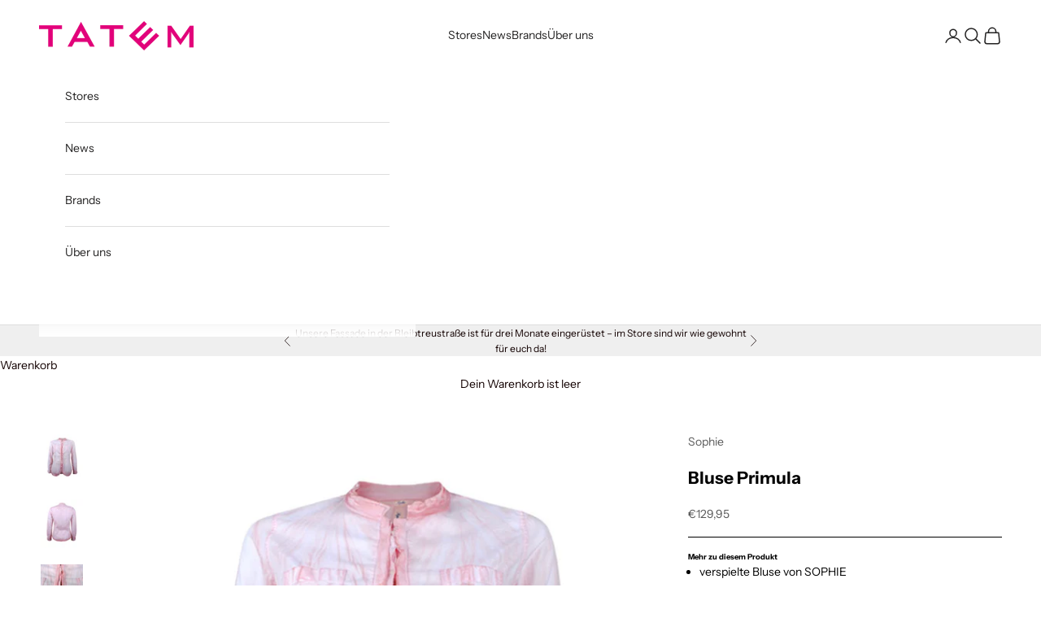

--- FILE ---
content_type: text/html; charset=utf-8
request_url: https://www.tatem.de/products/sophie-bluse-primula-primula
body_size: 23696
content:
<!doctype html>

<html class="no-js" lang="de" dir="ltr">
  <head>
    <meta charset="utf-8">
    <meta name="viewport" content="width=device-width, initial-scale=1.0, height=device-height, minimum-scale=1.0, maximum-scale=5.0">

    <title>Sophie - Bluse Primula</title><meta name="description" content="Mehr zu diesem Produkt verspielte Bluse von SOPHIE Rüschen am Kragen und der Knopfleiste Batik-Look Brusttaschen im Vorderteil Stehkragen Saum im Vorderteil abgerundet und länger geschnitten als hinten"><link rel="canonical" href="https://www.tatem.de/products/sophie-bluse-primula-primula"><link rel="preconnect" href="https://fonts.shopifycdn.com" crossorigin><link rel="preload" href="//www.tatem.de/cdn/fonts/instrument_sans/instrumentsans_n4.db86542ae5e1596dbdb28c279ae6c2086c4c5bfa.woff2" as="font" type="font/woff2" crossorigin><link rel="preload" href="//www.tatem.de/cdn/fonts/instrument_sans/instrumentsans_n4.db86542ae5e1596dbdb28c279ae6c2086c4c5bfa.woff2" as="font" type="font/woff2" crossorigin><script async crossorigin fetchpriority="high" src="/cdn/shopifycloud/importmap-polyfill/es-modules-shim.2.4.0.js"></script>
<script src="https://ajax.googleapis.com/ajax/libs/jquery/3.7.1/jquery.min.js"></script><meta property="og:type" content="product">
  <meta property="og:title" content="Bluse Primula">
  <meta property="product:price:amount" content="129,95">
  <meta property="product:price:currency" content="EUR"><meta property="og:image" content="http://www.tatem.de/cdn/shop/products/tatem_outlet_shopping_blusen___tuniken_bluse_primula_g4_0.jpg?v=1616585620&width=2048">
  <meta property="og:image:secure_url" content="https://www.tatem.de/cdn/shop/products/tatem_outlet_shopping_blusen___tuniken_bluse_primula_g4_0.jpg?v=1616585620&width=2048">
  <meta property="og:image:width" content="750">
  <meta property="og:image:height" content="872"><meta property="og:description" content="Mehr zu diesem Produkt verspielte Bluse von SOPHIE Rüschen am Kragen und der Knopfleiste Batik-Look Brusttaschen im Vorderteil Stehkragen Saum im Vorderteil abgerundet und länger geschnitten als hinten"><meta property="og:url" content="https://www.tatem.de/products/sophie-bluse-primula-primula">
<meta property="og:site_name" content="TATEM"><meta name="twitter:card" content="summary"><meta name="twitter:title" content="Bluse Primula">
  <meta name="twitter:description" content=" Mehr zu diesem Produkt
verspielte Bluse von SOPHIE
Rüschen am Kragen und der Knopfleiste
Batik-Look
Brusttaschen im Vorderteil
Stehkragen
Saum im Vorderteil abgerundet und länger geschnitten als hinten
"><meta name="twitter:image" content="https://www.tatem.de/cdn/shop/products/tatem_outlet_shopping_blusen___tuniken_bluse_primula_g4_0.jpg?crop=center&height=1200&v=1616585620&width=1200">
  <meta name="twitter:image:alt" content="Bluse Primula | apricot">
  <script type="application/ld+json">
  {
    "@context": "https://schema.org",
    "@type": "Product",
    "productID": 6110790582456,
    "offers": [{
          "@type": "Offer",
          "name": "grün \/ 32",
          "availability":"https://schema.org/OutOfStock",
          "price": 129.95,
          "priceCurrency": "EUR",
          "priceValidUntil": "2026-01-27","sku": "15734001","hasMerchantReturnPolicy": {
              "merchantReturnLink": "https:\/\/www.tatem.de\/policies\/refund-policy"
            },"shippingDetails": {
              "shippingSettingsLink": "https:\/\/www.tatem.de\/policies\/shipping-policy"
            },"url": "https://www.tatem.de/products/sophie-bluse-primula-primula?variant=37886416715960"
        },
{
          "@type": "Offer",
          "name": "grün \/ 34",
          "availability":"https://schema.org/OutOfStock",
          "price": 129.95,
          "priceCurrency": "EUR",
          "priceValidUntil": "2026-01-27","sku": "15734002","hasMerchantReturnPolicy": {
              "merchantReturnLink": "https:\/\/www.tatem.de\/policies\/refund-policy"
            },"shippingDetails": {
              "shippingSettingsLink": "https:\/\/www.tatem.de\/policies\/shipping-policy"
            },"url": "https://www.tatem.de/products/sophie-bluse-primula-primula?variant=37886550966456"
        },
{
          "@type": "Offer",
          "name": "grün \/ 36",
          "availability":"https://schema.org/OutOfStock",
          "price": 129.95,
          "priceCurrency": "EUR",
          "priceValidUntil": "2026-01-27","sku": "15734003","hasMerchantReturnPolicy": {
              "merchantReturnLink": "https:\/\/www.tatem.de\/policies\/refund-policy"
            },"shippingDetails": {
              "shippingSettingsLink": "https:\/\/www.tatem.de\/policies\/shipping-policy"
            },"url": "https://www.tatem.de/products/sophie-bluse-primula-primula?variant=37711640690872"
        },
{
          "@type": "Offer",
          "name": "grün \/ 38",
          "availability":"https://schema.org/OutOfStock",
          "price": 129.95,
          "priceCurrency": "EUR",
          "priceValidUntil": "2026-01-27","sku": "15734004","hasMerchantReturnPolicy": {
              "merchantReturnLink": "https:\/\/www.tatem.de\/policies\/refund-policy"
            },"shippingDetails": {
              "shippingSettingsLink": "https:\/\/www.tatem.de\/policies\/shipping-policy"
            },"url": "https://www.tatem.de/products/sophie-bluse-primula-primula?variant=37711640723640"
        },
{
          "@type": "Offer",
          "name": "grün \/ 40",
          "availability":"https://schema.org/OutOfStock",
          "price": 129.95,
          "priceCurrency": "EUR",
          "priceValidUntil": "2026-01-27","sku": "15734005","hasMerchantReturnPolicy": {
              "merchantReturnLink": "https:\/\/www.tatem.de\/policies\/refund-policy"
            },"shippingDetails": {
              "shippingSettingsLink": "https:\/\/www.tatem.de\/policies\/shipping-policy"
            },"url": "https://www.tatem.de/products/sophie-bluse-primula-primula?variant=37711640756408"
        },
{
          "@type": "Offer",
          "name": "grün \/ 42",
          "availability":"https://schema.org/OutOfStock",
          "price": 129.95,
          "priceCurrency": "EUR",
          "priceValidUntil": "2026-01-27","sku": "15734006","hasMerchantReturnPolicy": {
              "merchantReturnLink": "https:\/\/www.tatem.de\/policies\/refund-policy"
            },"shippingDetails": {
              "shippingSettingsLink": "https:\/\/www.tatem.de\/policies\/shipping-policy"
            },"url": "https://www.tatem.de/products/sophie-bluse-primula-primula?variant=37886551228600"
        },
{
          "@type": "Offer",
          "name": "grün \/ 44",
          "availability":"https://schema.org/OutOfStock",
          "price": 129.95,
          "priceCurrency": "EUR",
          "priceValidUntil": "2026-01-27","sku": "15734007","hasMerchantReturnPolicy": {
              "merchantReturnLink": "https:\/\/www.tatem.de\/policies\/refund-policy"
            },"shippingDetails": {
              "shippingSettingsLink": "https:\/\/www.tatem.de\/policies\/shipping-policy"
            },"url": "https://www.tatem.de/products/sophie-bluse-primula-primula?variant=37886551261368"
        },
{
          "@type": "Offer",
          "name": "apricot \/ 32",
          "availability":"https://schema.org/OutOfStock",
          "price": 129.95,
          "priceCurrency": "EUR",
          "priceValidUntil": "2026-01-27","sku": "15734101","hasMerchantReturnPolicy": {
              "merchantReturnLink": "https:\/\/www.tatem.de\/policies\/refund-policy"
            },"shippingDetails": {
              "shippingSettingsLink": "https:\/\/www.tatem.de\/policies\/shipping-policy"
            },"url": "https://www.tatem.de/products/sophie-bluse-primula-primula?variant=37886415929528"
        },
{
          "@type": "Offer",
          "name": "apricot \/ 34",
          "availability":"https://schema.org/OutOfStock",
          "price": 129.95,
          "priceCurrency": "EUR",
          "priceValidUntil": "2026-01-27","sku": "15734102","hasMerchantReturnPolicy": {
              "merchantReturnLink": "https:\/\/www.tatem.de\/policies\/refund-policy"
            },"shippingDetails": {
              "shippingSettingsLink": "https:\/\/www.tatem.de\/policies\/shipping-policy"
            },"url": "https://www.tatem.de/products/sophie-bluse-primula-primula?variant=37886416912568"
        },
{
          "@type": "Offer",
          "name": "apricot \/ 36",
          "availability":"https://schema.org/OutOfStock",
          "price": 129.95,
          "priceCurrency": "EUR",
          "priceValidUntil": "2026-01-27","sku": "15734103","hasMerchantReturnPolicy": {
              "merchantReturnLink": "https:\/\/www.tatem.de\/policies\/refund-policy"
            },"shippingDetails": {
              "shippingSettingsLink": "https:\/\/www.tatem.de\/policies\/shipping-policy"
            },"url": "https://www.tatem.de/products/sophie-bluse-primula-primula?variant=37711640920248"
        },
{
          "@type": "Offer",
          "name": "apricot \/ 38",
          "availability":"https://schema.org/OutOfStock",
          "price": 129.95,
          "priceCurrency": "EUR",
          "priceValidUntil": "2026-01-27","sku": "15734104","hasMerchantReturnPolicy": {
              "merchantReturnLink": "https:\/\/www.tatem.de\/policies\/refund-policy"
            },"shippingDetails": {
              "shippingSettingsLink": "https:\/\/www.tatem.de\/policies\/shipping-policy"
            },"url": "https://www.tatem.de/products/sophie-bluse-primula-primula?variant=37711640953016"
        },
{
          "@type": "Offer",
          "name": "apricot \/ 40",
          "availability":"https://schema.org/OutOfStock",
          "price": 129.95,
          "priceCurrency": "EUR",
          "priceValidUntil": "2026-01-27","sku": "15734105","hasMerchantReturnPolicy": {
              "merchantReturnLink": "https:\/\/www.tatem.de\/policies\/refund-policy"
            },"shippingDetails": {
              "shippingSettingsLink": "https:\/\/www.tatem.de\/policies\/shipping-policy"
            },"url": "https://www.tatem.de/products/sophie-bluse-primula-primula?variant=37711640985784"
        },
{
          "@type": "Offer",
          "name": "apricot \/ 42",
          "availability":"https://schema.org/OutOfStock",
          "price": 129.95,
          "priceCurrency": "EUR",
          "priceValidUntil": "2026-01-27","sku": "15734106","hasMerchantReturnPolicy": {
              "merchantReturnLink": "https:\/\/www.tatem.de\/policies\/refund-policy"
            },"shippingDetails": {
              "shippingSettingsLink": "https:\/\/www.tatem.de\/policies\/shipping-policy"
            },"url": "https://www.tatem.de/products/sophie-bluse-primula-primula?variant=37886417207480"
        },
{
          "@type": "Offer",
          "name": "apricot \/ 44",
          "availability":"https://schema.org/OutOfStock",
          "price": 129.95,
          "priceCurrency": "EUR",
          "priceValidUntil": "2026-01-27","sku": "15734107","hasMerchantReturnPolicy": {
              "merchantReturnLink": "https:\/\/www.tatem.de\/policies\/refund-policy"
            },"shippingDetails": {
              "shippingSettingsLink": "https:\/\/www.tatem.de\/policies\/shipping-policy"
            },"url": "https://www.tatem.de/products/sophie-bluse-primula-primula?variant=37886551457976"
        }
],"brand": {
      "@type": "Brand",
      "name": "Sophie"
    },
    "name": "Bluse Primula",
    "description": " Mehr zu diesem Produkt\nverspielte Bluse von SOPHIE\nRüschen am Kragen und der Knopfleiste\nBatik-Look\nBrusttaschen im Vorderteil\nStehkragen\nSaum im Vorderteil abgerundet und länger geschnitten als hinten\n",
    "category": "Blusen \u0026 Tuniken",
    "url": "https://www.tatem.de/products/sophie-bluse-primula-primula",
    "sku": "15734001","weight": {
      "@type": "QuantitativeValue",
      "unitCode": "kg",
      "value": 0.0
      },"image": {
      "@type": "ImageObject",
      "url": "https://www.tatem.de/cdn/shop/products/tatem_outlet_shopping_blusen___tuniken_bluse_primula_g4_0.jpg?v=1616585620&width=1024",
      "image": "https://www.tatem.de/cdn/shop/products/tatem_outlet_shopping_blusen___tuniken_bluse_primula_g4_0.jpg?v=1616585620&width=1024",
      "name": "Bluse Primula | apricot",
      "width": "1024",
      "height": "1024"
    }
  }
  </script>



  <script type="application/ld+json">
  {
    "@context": "https://schema.org",
    "@type": "BreadcrumbList",
  "itemListElement": [{
      "@type": "ListItem",
      "position": 1,
      "name": "Home",
      "item": "https://www.tatem.de"
    },{
          "@type": "ListItem",
          "position": 2,
          "name": "Bluse Primula",
          "item": "https://www.tatem.de/products/sophie-bluse-primula-primula"
        }]
  }
  </script>

<style>/* Typography (heading) */
  @font-face {
  font-family: "Instrument Sans";
  font-weight: 400;
  font-style: normal;
  font-display: fallback;
  src: url("//www.tatem.de/cdn/fonts/instrument_sans/instrumentsans_n4.db86542ae5e1596dbdb28c279ae6c2086c4c5bfa.woff2") format("woff2"),
       url("//www.tatem.de/cdn/fonts/instrument_sans/instrumentsans_n4.510f1b081e58d08c30978f465518799851ef6d8b.woff") format("woff");
}

@font-face {
  font-family: "Instrument Sans";
  font-weight: 400;
  font-style: italic;
  font-display: fallback;
  src: url("//www.tatem.de/cdn/fonts/instrument_sans/instrumentsans_i4.028d3c3cd8d085648c808ceb20cd2fd1eb3560e5.woff2") format("woff2"),
       url("//www.tatem.de/cdn/fonts/instrument_sans/instrumentsans_i4.7e90d82df8dee29a99237cd19cc529d2206706a2.woff") format("woff");
}

/* Typography (body) */
  @font-face {
  font-family: "Instrument Sans";
  font-weight: 400;
  font-style: normal;
  font-display: fallback;
  src: url("//www.tatem.de/cdn/fonts/instrument_sans/instrumentsans_n4.db86542ae5e1596dbdb28c279ae6c2086c4c5bfa.woff2") format("woff2"),
       url("//www.tatem.de/cdn/fonts/instrument_sans/instrumentsans_n4.510f1b081e58d08c30978f465518799851ef6d8b.woff") format("woff");
}

@font-face {
  font-family: "Instrument Sans";
  font-weight: 400;
  font-style: italic;
  font-display: fallback;
  src: url("//www.tatem.de/cdn/fonts/instrument_sans/instrumentsans_i4.028d3c3cd8d085648c808ceb20cd2fd1eb3560e5.woff2") format("woff2"),
       url("//www.tatem.de/cdn/fonts/instrument_sans/instrumentsans_i4.7e90d82df8dee29a99237cd19cc529d2206706a2.woff") format("woff");
}

@font-face {
  font-family: "Instrument Sans";
  font-weight: 700;
  font-style: normal;
  font-display: fallback;
  src: url("//www.tatem.de/cdn/fonts/instrument_sans/instrumentsans_n7.e4ad9032e203f9a0977786c356573ced65a7419a.woff2") format("woff2"),
       url("//www.tatem.de/cdn/fonts/instrument_sans/instrumentsans_n7.b9e40f166fb7639074ba34738101a9d2990bb41a.woff") format("woff");
}

@font-face {
  font-family: "Instrument Sans";
  font-weight: 700;
  font-style: italic;
  font-display: fallback;
  src: url("//www.tatem.de/cdn/fonts/instrument_sans/instrumentsans_i7.d6063bb5d8f9cbf96eace9e8801697c54f363c6a.woff2") format("woff2"),
       url("//www.tatem.de/cdn/fonts/instrument_sans/instrumentsans_i7.ce33afe63f8198a3ac4261b826b560103542cd36.woff") format("woff");
}

:root {
    /* Container */
    --container-max-width: 100%;
    --container-xxs-max-width: 27.5rem; /* 440px */
    --container-xs-max-width: 42.5rem; /* 680px */
    --container-sm-max-width: 61.25rem; /* 980px */
    --container-md-max-width: 71.875rem; /* 1150px */
    --container-lg-max-width: 78.75rem; /* 1260px */
    --container-xl-max-width: 85rem; /* 1360px */
    --container-gutter: 1.25rem;

    --section-vertical-spacing: 2.5rem;
    --section-vertical-spacing-tight:2.5rem;

    --section-stack-gap:2.25rem;
    --section-stack-gap-tight:2.25rem;

    /* Form settings */
    --form-gap: 1.25rem; /* Gap between fieldset and submit button */
    --fieldset-gap: 1rem; /* Gap between each form input within a fieldset */
    --form-control-gap: 0.625rem; /* Gap between input and label (ignored for floating label) */
    --checkbox-control-gap: 0.75rem; /* Horizontal gap between checkbox and its associated label */
    --input-padding-block: 0.65rem; /* Vertical padding for input, textarea and native select */
    --input-padding-inline: 0.8rem; /* Horizontal padding for input, textarea and native select */
    --checkbox-size: 0.875rem; /* Size (width and height) for checkbox */

    /* Other sizes */
    --sticky-area-height: calc(var(--announcement-bar-is-sticky, 0) * var(--announcement-bar-height, 0px) + var(--header-is-sticky, 0) * var(--header-height, 0px));

    /* RTL support */
    --transform-logical-flip: 1;
    --transform-origin-start: left;
    --transform-origin-end: right;

    /**
     * ---------------------------------------------------------------------
     * TYPOGRAPHY
     * ---------------------------------------------------------------------
     */

    /* Font properties */
    --heading-font-family: "Instrument Sans", sans-serif;
    --heading-font-weight: 400;
    --heading-font-style: normal;
    --heading-text-transform: uppercase;
    --heading-letter-spacing: 0.18em;
    --text-font-family: "Instrument Sans", sans-serif;
    --text-font-weight: 400;
    --text-font-style: normal;
    --text-letter-spacing: 0.0em;
    --button-font: var(--text-font-style) var(--text-font-weight) var(--text-sm) / 1.65 var(--text-font-family);
    --button-text-transform: uppercase;
    --button-letter-spacing: 0.18em;

    /* Font sizes */--text-heading-size-factor: 1.2;
    --text-h1: max(0.6875rem, clamp(1.375rem, 1.146341463414634rem + 0.975609756097561vw, 2rem) * var(--text-heading-size-factor));
    --text-h2: max(0.6875rem, clamp(1.25rem, 1.0670731707317074rem + 0.7804878048780488vw, 1.75rem) * var(--text-heading-size-factor));
    --text-h3: max(0.6875rem, clamp(1.125rem, 1.0335365853658536rem + 0.3902439024390244vw, 1.375rem) * var(--text-heading-size-factor));
    --text-h4: max(0.6875rem, clamp(1rem, 0.9542682926829268rem + 0.1951219512195122vw, 1.125rem) * var(--text-heading-size-factor));
    --text-h5: calc(0.875rem * var(--text-heading-size-factor));
    --text-h6: calc(0.75rem * var(--text-heading-size-factor));

    --text-xs: 0.75rem;
    --text-sm: 0.8125rem;
    --text-base: 0.875rem;
    --text-lg: 1.0rem;
    --text-xl: 1.125rem;

    /* Rounded variables (used for border radius) */
    --rounded-full: 9999px;
    --button-border-radius: 3.75rem;
    --input-border-radius: 3.75rem;

    /* Box shadow */
    --shadow-sm: 0 2px 8px rgb(0 0 0 / 0.05);
    --shadow: 0 5px 15px rgb(0 0 0 / 0.05);
    --shadow-md: 0 5px 30px rgb(0 0 0 / 0.05);
    --shadow-block: px px px rgb(var(--text-primary) / 0.0);

    /**
     * ---------------------------------------------------------------------
     * OTHER
     * ---------------------------------------------------------------------
     */

    --checkmark-svg-url: url(//www.tatem.de/cdn/shop/t/73/assets/checkmark.svg?v=77552481021870063511738925992);
    --cursor-zoom-in-svg-url: url(//www.tatem.de/cdn/shop/t/73/assets/cursor-zoom-in.svg?v=91492747592715796321740559082);
  }

  [dir="rtl"]:root {
    /* RTL support */
    --transform-logical-flip: -1;
    --transform-origin-start: right;
    --transform-origin-end: left;
  }

  @media screen and (min-width: 700px) {
    :root {
      /* Typography (font size) */
      --text-xs: 0.75rem;
      --text-sm: 0.8125rem;
      --text-base: 0.875rem;
      --text-lg: 1.0rem;
      --text-xl: 1.25rem;

      /* Spacing settings */
      --container-gutter: 2rem;
    }
  }

  @media screen and (min-width: 1000px) {
    :root {
      /* Spacing settings */
      --container-gutter: 3rem;

      --section-vertical-spacing: 4rem;
      --section-vertical-spacing-tight: 4rem;

      --section-stack-gap:3rem;
      --section-stack-gap-tight:3rem;
    }
  }:root {/* Overlay used for modal */
    --page-overlay: 0 0 0 / 0.4;

    /* We use the first scheme background as default */
    --page-background: ;

    /* Product colors */
    --on-sale-text: 227 44 43;
    --on-sale-badge-background: 227 44 43;
    --on-sale-badge-text: 255 255 255;
    --sold-out-badge-background: 239 239 239;
    --sold-out-badge-text: 0 0 0 / 0.65;
    --custom-badge-background: 28 28 28;
    --custom-badge-text: 255 255 255;
    --star-color: 28 28 28;

    /* Status colors */
    --success-background: 212 227 203;
    --success-text: 48 122 7;
    --warning-background: 253 241 224;
    --warning-text: 237 138 0;
    --error-background: 243 204 204;
    --error-text: 203 43 43;
  }.color-scheme--scheme-1 {
      /* Color settings */--accent: 255 196 223;
      --text-color: 0 0 0;
      --background: 0 0 0 / 0.0;
      --background-without-opacity: 0 0 0;
      --background-gradient: ;--border-color: 0 0 0;/* Button colors */
      --button-background: 255 196 223;
      --button-text-color: 10 9 9;

      /* Circled buttons */
      --circle-button-background: 0 0 0;
      --circle-button-text-color: 255 255 255;
    }.shopify-section:has(.section-spacing.color-scheme--bg-3671eee015764974ee0aef1536023e0f) + .shopify-section:has(.section-spacing.color-scheme--bg-3671eee015764974ee0aef1536023e0f:not(.bordered-section)) .section-spacing {
      padding-block-start: 0;
    }.color-scheme--scheme-2 {
      /* Color settings */--accent: 0 0 0;
      --text-color: 35 34 34;
      --background: 255 255 255 / 1.0;
      --background-without-opacity: 255 255 255;
      --background-gradient: ;--border-color: 222 222 222;/* Button colors */
      --button-background: 0 0 0;
      --button-text-color: 0 0 0;

      /* Circled buttons */
      --circle-button-background: 255 255 255;
      --circle-button-text-color: 255 255 255;
    }.shopify-section:has(.section-spacing.color-scheme--bg-54922f2e920ba8346f6dc0fba343d673) + .shopify-section:has(.section-spacing.color-scheme--bg-54922f2e920ba8346f6dc0fba343d673:not(.bordered-section)) .section-spacing {
      padding-block-start: 0;
    }.color-scheme--scheme-3 {
      /* Color settings */--accent: 253 133 89;
      --text-color: 253 133 89;
      --background: 0 0 0 / 0.0;
      --background-without-opacity: 0 0 0;
      --background-gradient: ;--border-color: 253 133 89;/* Button colors */
      --button-background: 253 133 89;
      --button-text-color: 28 28 28;

      /* Circled buttons */
      --circle-button-background: 255 255 255;
      --circle-button-text-color: 28 28 28;
    }.shopify-section:has(.section-spacing.color-scheme--bg-3671eee015764974ee0aef1536023e0f) + .shopify-section:has(.section-spacing.color-scheme--bg-3671eee015764974ee0aef1536023e0f:not(.bordered-section)) .section-spacing {
      padding-block-start: 0;
    }.color-scheme--scheme-4 {
      /* Color settings */--accent: 182 71 23;
      --text-color: 182 71 23;
      --background: 0 0 0 / 0.0;
      --background-without-opacity: 0 0 0;
      --background-gradient: ;--border-color: 182 71 23;/* Button colors */
      --button-background: 182 71 23;
      --button-text-color: 255 255 255;

      /* Circled buttons */
      --circle-button-background: 254 235 235;
      --circle-button-text-color: 255 255 255;
    }.shopify-section:has(.section-spacing.color-scheme--bg-3671eee015764974ee0aef1536023e0f) + .shopify-section:has(.section-spacing.color-scheme--bg-3671eee015764974ee0aef1536023e0f:not(.bordered-section)) .section-spacing {
      padding-block-start: 0;
    }.color-scheme--scheme-f142dc91-d213-4589-af51-9cbc9c308b06 {
      /* Color settings */--accent: 10 9 9;
      --text-color: 0 0 0;
      --background: 0 0 0 / 1.0;
      --background-without-opacity: 0 0 0;
      --background-gradient: ;--border-color: 0 0 0;/* Button colors */
      --button-background: 10 9 9;
      --button-text-color: 253 253 253;

      /* Circled buttons */
      --circle-button-background: 255 255 255;
      --circle-button-text-color: 0 0 0;
    }.shopify-section:has(.section-spacing.color-scheme--bg-77e774e6cc4d94d6a32f6256f02d9552) + .shopify-section:has(.section-spacing.color-scheme--bg-77e774e6cc4d94d6a32f6256f02d9552:not(.bordered-section)) .section-spacing {
      padding-block-start: 0;
    }.color-scheme--scheme-bc8b537b-e4a1-422e-ab34-ec4e516df65b {
      /* Color settings */--accent: 28 28 28;
      --text-color: 118 76 76;
      --background: 252 236 236 / 1.0;
      --background-without-opacity: 252 236 236;
      --background-gradient: ;--border-color: 232 212 212;/* Button colors */
      --button-background: 28 28 28;
      --button-text-color: 255 255 255;

      /* Circled buttons */
      --circle-button-background: 255 255 255;
      --circle-button-text-color: 28 28 28;
    }.shopify-section:has(.section-spacing.color-scheme--bg-b97f3949ced42ba6640ee8e5202c11f7) + .shopify-section:has(.section-spacing.color-scheme--bg-b97f3949ced42ba6640ee8e5202c11f7:not(.bordered-section)) .section-spacing {
      padding-block-start: 0;
    }.color-scheme--scheme-18da6a1c-7887-48d3-ba87-3fefa2406ce5 {
      /* Color settings */--accent: 104 192 227;
      --text-color: 104 192 227;
      --background: 0 0 0 / 0.0;
      --background-without-opacity: 0 0 0;
      --background-gradient: ;--border-color: 104 192 227;/* Button colors */
      --button-background: 104 192 227;
      --button-text-color: 255 255 255;

      /* Circled buttons */
      --circle-button-background: 253 81 151;
      --circle-button-text-color: 254 247 247;
    }.shopify-section:has(.section-spacing.color-scheme--bg-3671eee015764974ee0aef1536023e0f) + .shopify-section:has(.section-spacing.color-scheme--bg-3671eee015764974ee0aef1536023e0f:not(.bordered-section)) .section-spacing {
      padding-block-start: 0;
    }.color-scheme--scheme-0a9357b6-3327-473e-b90c-16b443a9e167 {
      /* Color settings */--accent: 207 184 158;
      --text-color: 28 28 28;
      --background: 255 255 255 / 1.0;
      --background-without-opacity: 255 255 255;
      --background-gradient: ;--border-color: 221 221 221;/* Button colors */
      --button-background: 207 184 158;
      --button-text-color: 255 255 255;

      /* Circled buttons */
      --circle-button-background: 255 255 255;
      --circle-button-text-color: 28 28 28;
    }.shopify-section:has(.section-spacing.color-scheme--bg-54922f2e920ba8346f6dc0fba343d673) + .shopify-section:has(.section-spacing.color-scheme--bg-54922f2e920ba8346f6dc0fba343d673:not(.bordered-section)) .section-spacing {
      padding-block-start: 0;
    }.color-scheme--scheme-97174e66-38fd-477b-9f55-0b05f705ee7f {
      /* Color settings */--accent: 28 28 28;
      --text-color: 18 0 0;
      --background: 239 239 239 / 1.0;
      --background-without-opacity: 239 239 239;
      --background-gradient: ;--border-color: 206 203 203;/* Button colors */
      --button-background: 28 28 28;
      --button-text-color: 255 255 255;

      /* Circled buttons */
      --circle-button-background: 255 255 255;
      --circle-button-text-color: 28 28 28;
    }.shopify-section:has(.section-spacing.color-scheme--bg-609ecfcfee2f667ac6c12366fc6ece56) + .shopify-section:has(.section-spacing.color-scheme--bg-609ecfcfee2f667ac6c12366fc6ece56:not(.bordered-section)) .section-spacing {
      padding-block-start: 0;
    }.color-scheme--scheme-1c0ac84e-a36c-412d-b5f9-3b7637e9f008 {
      /* Color settings */--accent: 254 67 152;
      --text-color: 254 67 152;
      --background: 255 255 255 / 1.0;
      --background-without-opacity: 255 255 255;
      --background-gradient: ;--border-color: 255 227 240;/* Button colors */
      --button-background: 254 67 152;
      --button-text-color: 255 255 255;

      /* Circled buttons */
      --circle-button-background: 255 255 255;
      --circle-button-text-color: 255 255 255;
    }.shopify-section:has(.section-spacing.color-scheme--bg-54922f2e920ba8346f6dc0fba343d673) + .shopify-section:has(.section-spacing.color-scheme--bg-54922f2e920ba8346f6dc0fba343d673:not(.bordered-section)) .section-spacing {
      padding-block-start: 0;
    }.color-scheme--scheme-faf8d874-df08-405d-af2c-0147ed5c7b6e {
      /* Color settings */--accent: 18 0 0;
      --text-color: 18 0 0;
      --background: 255 255 255 / 1.0;
      --background-without-opacity: 255 255 255;
      --background-gradient: ;--border-color: 219 217 217;/* Button colors */
      --button-background: 18 0 0;
      --button-text-color: 255 255 255;

      /* Circled buttons */
      --circle-button-background: 255 255 255;
      --circle-button-text-color: 28 28 28;
    }.shopify-section:has(.section-spacing.color-scheme--bg-54922f2e920ba8346f6dc0fba343d673) + .shopify-section:has(.section-spacing.color-scheme--bg-54922f2e920ba8346f6dc0fba343d673:not(.bordered-section)) .section-spacing {
      padding-block-start: 0;
    }.color-scheme--scheme-552d2910-fe55-4473-952d-1f759a2a3579 {
      /* Color settings */--accent: 252 236 236;
      --text-color: 255 218 218;
      --background: 255 218 218 / 1.0;
      --background-without-opacity: 255 218 218;
      --background-gradient: ;--border-color: 255 218 218;/* Button colors */
      --button-background: 252 236 236;
      --button-text-color: 215 66 11;

      /* Circled buttons */
      --circle-button-background: 255 255 255;
      --circle-button-text-color: 255 25 25;
    }.shopify-section:has(.section-spacing.color-scheme--bg-8671190898ec265e5c996959a12d5145) + .shopify-section:has(.section-spacing.color-scheme--bg-8671190898ec265e5c996959a12d5145:not(.bordered-section)) .section-spacing {
      padding-block-start: 0;
    }.color-scheme--scheme-d51e23f2-511f-4ae9-861b-d797ade2b91a {
      /* Color settings */--accent: 28 28 28;
      --text-color: 28 28 28;
      --background: 239 239 239 / 1.0;
      --background-without-opacity: 239 239 239;
      --background-gradient: ;--border-color: 207 207 207;/* Button colors */
      --button-background: 28 28 28;
      --button-text-color: 255 255 255;

      /* Circled buttons */
      --circle-button-background: 255 255 255;
      --circle-button-text-color: 28 28 28;
    }.shopify-section:has(.section-spacing.color-scheme--bg-609ecfcfee2f667ac6c12366fc6ece56) + .shopify-section:has(.section-spacing.color-scheme--bg-609ecfcfee2f667ac6c12366fc6ece56:not(.bordered-section)) .section-spacing {
      padding-block-start: 0;
    }.color-scheme--scheme-350960a1-3062-4e32-97b4-fab3128e640d {
      /* Color settings */--accent: 171 159 94;
      --text-color: 171 159 94;
      --background: 38 37 37 / 1.0;
      --background-without-opacity: 38 37 37;
      --background-gradient: ;--border-color: 58 55 46;/* Button colors */
      --button-background: 171 159 94;
      --button-text-color: 26 26 26;

      /* Circled buttons */
      --circle-button-background: 171 159 94;
      --circle-button-text-color: 171 159 94;
    }.shopify-section:has(.section-spacing.color-scheme--bg-fd26e570ce11a8bb8c9be6524be6a26b) + .shopify-section:has(.section-spacing.color-scheme--bg-fd26e570ce11a8bb8c9be6524be6a26b:not(.bordered-section)) .section-spacing {
      padding-block-start: 0;
    }.color-scheme--scheme-8f744dea-eea2-4f92-afb5-779f98fdcd3b {
      /* Color settings */--accent: 147 210 210;
      --text-color: 245 241 182;
      --background: 239 234 253 / 1.0;
      --background-without-opacity: 239 234 253;
      --background-gradient: ;--border-color: 240 235 242;/* Button colors */
      --button-background: 147 210 210;
      --button-text-color: 255 255 255;

      /* Circled buttons */
      --circle-button-background: 255 255 255;
      --circle-button-text-color: 28 28 28;
    }.shopify-section:has(.section-spacing.color-scheme--bg-f598068a574abb804e2f4a1289c095c5) + .shopify-section:has(.section-spacing.color-scheme--bg-f598068a574abb804e2f4a1289c095c5:not(.bordered-section)) .section-spacing {
      padding-block-start: 0;
    }.color-scheme--scheme-827b6162-ab23-418d-8d62-1a64f93ea37a {
      /* Color settings */--accent: 255 255 255;
      --text-color: 255 255 255;
      --background: 0 0 0 / 0.0;
      --background-without-opacity: 0 0 0;
      --background-gradient: ;--border-color: 255 255 255;/* Button colors */
      --button-background: 255 255 255;
      --button-text-color: 28 28 28;

      /* Circled buttons */
      --circle-button-background: 255 255 255;
      --circle-button-text-color: 28 28 28;
    }.shopify-section:has(.section-spacing.color-scheme--bg-3671eee015764974ee0aef1536023e0f) + .shopify-section:has(.section-spacing.color-scheme--bg-3671eee015764974ee0aef1536023e0f:not(.bordered-section)) .section-spacing {
      padding-block-start: 0;
    }.color-scheme--scheme-5b95835d-3b3d-4012-bdc2-5f27d64bf866 {
      /* Color settings */--accent: 0 0 0;
      --text-color: 0 0 0;
      --background: 255 234 226 / 1.0;
      --background-without-opacity: 255 234 226;
      --background-gradient: ;--border-color: 217 199 192;/* Button colors */
      --button-background: 0 0 0;
      --button-text-color: 252 231 231;

      /* Circled buttons */
      --circle-button-background: 0 0 0;
      --circle-button-text-color: 0 0 0;
    }.shopify-section:has(.section-spacing.color-scheme--bg-10c1dbaa1901422708d0868a4874b908) + .shopify-section:has(.section-spacing.color-scheme--bg-10c1dbaa1901422708d0868a4874b908:not(.bordered-section)) .section-spacing {
      padding-block-start: 0;
    }.color-scheme--scheme-b47609fc-658d-45e4-a3d0-da3dd8a2a2e3 {
      /* Color settings */--accent: 75 29 8;
      --text-color: 75 29 8;
      --background: 0 0 0 / 0.0;
      --background-without-opacity: 0 0 0;
      --background-gradient: ;--border-color: 75 29 8;/* Button colors */
      --button-background: 75 29 8;
      --button-text-color: 255 255 255;

      /* Circled buttons */
      --circle-button-background: 255 255 255;
      --circle-button-text-color: 28 28 28;
    }.shopify-section:has(.section-spacing.color-scheme--bg-3671eee015764974ee0aef1536023e0f) + .shopify-section:has(.section-spacing.color-scheme--bg-3671eee015764974ee0aef1536023e0f:not(.bordered-section)) .section-spacing {
      padding-block-start: 0;
    }.color-scheme--scheme-4228e46f-6f1a-4c16-9351-3335a139253e {
      /* Color settings */--accent: 0 0 255;
      --text-color: 30 0 255;
      --background: 0 0 255 / 1.0;
      --background-without-opacity: 0 0 255;
      --background-gradient: ;--border-color: 5 0 255;/* Button colors */
      --button-background: 0 0 255;
      --button-text-color: 0 0 255;

      /* Circled buttons */
      --circle-button-background: 0 0 255;
      --circle-button-text-color: 28 28 28;
    }.shopify-section:has(.section-spacing.color-scheme--bg-7515b6c7081af86552f8ed478ef87bc5) + .shopify-section:has(.section-spacing.color-scheme--bg-7515b6c7081af86552f8ed478ef87bc5:not(.bordered-section)) .section-spacing {
      padding-block-start: 0;
    }.color-scheme--scheme-c9eaa7ba-8cf7-49ce-8060-c4f8454f98ac {
      /* Color settings */--accent: 86 57 30;
      --text-color: 86 57 30;
      --background: 57 54 49 / 1.0;
      --background-without-opacity: 57 54 49;
      --background-gradient: ;--border-color: 61 54 46;/* Button colors */
      --button-background: 86 57 30;
      --button-text-color: 255 255 255;

      /* Circled buttons */
      --circle-button-background: 255 255 255;
      --circle-button-text-color: 28 28 28;
    }.shopify-section:has(.section-spacing.color-scheme--bg-3bbb77dfc9eff734c034c5ea7c8620f5) + .shopify-section:has(.section-spacing.color-scheme--bg-3bbb77dfc9eff734c034c5ea7c8620f5:not(.bordered-section)) .section-spacing {
      padding-block-start: 0;
    }.color-scheme--scheme-7111d9cf-a064-4dfa-af8a-1c0a81551f81 {
      /* Color settings */--accent: 0 0 0;
      --text-color: 255 234 226;
      --background: 0 0 0 / 0.0;
      --background-without-opacity: 0 0 0;
      --background-gradient: ;--border-color: 255 234 226;/* Button colors */
      --button-background: 0 0 0;
      --button-text-color: 255 255 255;

      /* Circled buttons */
      --circle-button-background: 255 250 250;
      --circle-button-text-color: 245 245 245;
    }.shopify-section:has(.section-spacing.color-scheme--bg-3671eee015764974ee0aef1536023e0f) + .shopify-section:has(.section-spacing.color-scheme--bg-3671eee015764974ee0aef1536023e0f:not(.bordered-section)) .section-spacing {
      padding-block-start: 0;
    }.color-scheme--dialog {
      /* Color settings */--accent: 18 0 0;
      --text-color: 18 0 0;
      --background: 255 255 255 / 1.0;
      --background-without-opacity: 255 255 255;
      --background-gradient: ;--border-color: 219 217 217;/* Button colors */
      --button-background: 18 0 0;
      --button-text-color: 255 255 255;

      /* Circled buttons */
      --circle-button-background: 255 255 255;
      --circle-button-text-color: 28 28 28;
    }
</style><script>
  document.documentElement.classList.replace('no-js', 'js');

  // This allows to expose several variables to the global scope, to be used in scripts
  window.themeVariables = {
    settings: {
      showPageTransition: false,
      pageType: "product",
      moneyFormat: "€{{amount_with_comma_separator}}",
      moneyWithCurrencyFormat: "€{{amount_with_comma_separator}} EUR",
      currencyCodeEnabled: false,
      cartType: "drawer",
      staggerMenuApparition: true
    },

    strings: {
      addToCartButton: "In den Warenkorb",
      soldOutButton: "Ausverkauft",
      preOrderButton: "Vorbestellen",
      unavailableButton: "Nicht verfügbar",
      addedToCart: "Zum Warenkorb hinzugefügt!",
      closeGallery: "Galerie schließen",
      zoomGallery: "Bild vergrößern",
      errorGallery: "Bild kann nicht geladen werden",
      soldOutBadge: "Ausverkauft",
      discountBadge: "Spare @@",
      sku: "SKU:",
      shippingEstimatorNoResults: "Tut uns leid, aber wir verschicken leider nicht an deine Adresse.",
      shippingEstimatorOneResult: "Für deine Adresse gibt es einen Versandtarif:",
      shippingEstimatorMultipleResults: "Für deine Adresse gibt es mehrere Versandtarife:",
      shippingEstimatorError: "Beim Berechnen der Versandkosten ist ein Fehler aufgetreten:",
      next: "Vor",
      previous: "Zurück"
    },

    mediaQueries: {
      'sm': 'screen and (min-width: 700px)',
      'md': 'screen and (min-width: 1000px)',
      'lg': 'screen and (min-width: 1150px)',
      'xl': 'screen and (min-width: 1400px)',
      '2xl': 'screen and (min-width: 1600px)',
      'sm-max': 'screen and (max-width: 699px)',
      'md-max': 'screen and (max-width: 999px)',
      'lg-max': 'screen and (max-width: 1149px)',
      'xl-max': 'screen and (max-width: 1399px)',
      '2xl-max': 'screen and (max-width: 1599px)',
      'motion-safe': '(prefers-reduced-motion: no-preference)',
      'motion-reduce': '(prefers-reduced-motion: reduce)',
      'supports-hover': 'screen and (pointer: fine)',
      'supports-touch': 'screen and (hover: none)'
    }
  };</script><script>
      if (!(HTMLScriptElement.supports && HTMLScriptElement.supports('importmap'))) {
        const importMapPolyfill = document.createElement('script');
        importMapPolyfill.async = true;
        importMapPolyfill.src = "//www.tatem.de/cdn/shop/t/73/assets/es-module-shims.min.js?v=46445230004644522171738081853";

        document.head.appendChild(importMapPolyfill);
      }
    </script>

    <script type="importmap">{
        "imports": {
          "vendor": "//www.tatem.de/cdn/shop/t/73/assets/vendor.min.js?v=180270185114800816751738081853",
          "theme": "//www.tatem.de/cdn/shop/t/73/assets/theme.js?v=72592098415636045991738081853",
          "photoswipe": "//www.tatem.de/cdn/shop/t/73/assets/photoswipe.min.js?v=455721481654031911738081853"
        }
      }
    </script>

    <script type="module" src="//www.tatem.de/cdn/shop/t/73/assets/vendor.min.js?v=180270185114800816751738081853"></script>
    <script type="module" src="//www.tatem.de/cdn/shop/t/73/assets/theme.js?v=72592098415636045991738081853"></script>
    <script type="module" src="//www.tatem.de/cdn/shop/t/73/assets/custom.js?v=79404167864304140791738081853"></script>

    <script>window.performance && window.performance.mark && window.performance.mark('shopify.content_for_header.start');</script><meta name="google-site-verification" content="8ScwHMx4xqK3PfR9JBjseClyDPsbF8jxOQX9hiF-7pA">
<meta id="shopify-digital-wallet" name="shopify-digital-wallet" content="/51038585016/digital_wallets/dialog">
<meta name="shopify-checkout-api-token" content="3be630dc1757d884d1d58c6195c87d1a">
<meta id="in-context-paypal-metadata" data-shop-id="51038585016" data-venmo-supported="false" data-environment="production" data-locale="de_DE" data-paypal-v4="true" data-currency="EUR">
<link rel="alternate" type="application/json+oembed" href="https://www.tatem.de/products/sophie-bluse-primula-primula.oembed">
<script async="async" src="/checkouts/internal/preloads.js?locale=de-DE"></script>
<link rel="preconnect" href="https://shop.app" crossorigin="anonymous">
<script async="async" src="https://shop.app/checkouts/internal/preloads.js?locale=de-DE&shop_id=51038585016" crossorigin="anonymous"></script>
<script id="apple-pay-shop-capabilities" type="application/json">{"shopId":51038585016,"countryCode":"DE","currencyCode":"EUR","merchantCapabilities":["supports3DS"],"merchantId":"gid:\/\/shopify\/Shop\/51038585016","merchantName":"TATEM","requiredBillingContactFields":["postalAddress","email"],"requiredShippingContactFields":["postalAddress","email"],"shippingType":"shipping","supportedNetworks":["visa","maestro","masterCard","amex"],"total":{"type":"pending","label":"TATEM","amount":"1.00"},"shopifyPaymentsEnabled":true,"supportsSubscriptions":true}</script>
<script id="shopify-features" type="application/json">{"accessToken":"3be630dc1757d884d1d58c6195c87d1a","betas":["rich-media-storefront-analytics"],"domain":"www.tatem.de","predictiveSearch":true,"shopId":51038585016,"locale":"de"}</script>
<script>var Shopify = Shopify || {};
Shopify.shop = "tatem-fashion.myshopify.com";
Shopify.locale = "de";
Shopify.currency = {"active":"EUR","rate":"1.0"};
Shopify.country = "DE";
Shopify.theme = {"name":"Kopie von SEPTEMBER 2024_tatem_v2\/main","id":160019349771,"schema_name":"Prestige","schema_version":"8.3.0","theme_store_id":null,"role":"main"};
Shopify.theme.handle = "null";
Shopify.theme.style = {"id":null,"handle":null};
Shopify.cdnHost = "www.tatem.de/cdn";
Shopify.routes = Shopify.routes || {};
Shopify.routes.root = "/";</script>
<script type="module">!function(o){(o.Shopify=o.Shopify||{}).modules=!0}(window);</script>
<script>!function(o){function n(){var o=[];function n(){o.push(Array.prototype.slice.apply(arguments))}return n.q=o,n}var t=o.Shopify=o.Shopify||{};t.loadFeatures=n(),t.autoloadFeatures=n()}(window);</script>
<script>
  window.ShopifyPay = window.ShopifyPay || {};
  window.ShopifyPay.apiHost = "shop.app\/pay";
  window.ShopifyPay.redirectState = null;
</script>
<script id="shop-js-analytics" type="application/json">{"pageType":"product"}</script>
<script defer="defer" async type="module" src="//www.tatem.de/cdn/shopifycloud/shop-js/modules/v2/client.init-shop-cart-sync_HUjMWWU5.de.esm.js"></script>
<script defer="defer" async type="module" src="//www.tatem.de/cdn/shopifycloud/shop-js/modules/v2/chunk.common_QpfDqRK1.esm.js"></script>
<script type="module">
  await import("//www.tatem.de/cdn/shopifycloud/shop-js/modules/v2/client.init-shop-cart-sync_HUjMWWU5.de.esm.js");
await import("//www.tatem.de/cdn/shopifycloud/shop-js/modules/v2/chunk.common_QpfDqRK1.esm.js");

  window.Shopify.SignInWithShop?.initShopCartSync?.({"fedCMEnabled":true,"windoidEnabled":true});

</script>
<script>
  window.Shopify = window.Shopify || {};
  if (!window.Shopify.featureAssets) window.Shopify.featureAssets = {};
  window.Shopify.featureAssets['shop-js'] = {"shop-cart-sync":["modules/v2/client.shop-cart-sync_ByUgVWtJ.de.esm.js","modules/v2/chunk.common_QpfDqRK1.esm.js"],"init-fed-cm":["modules/v2/client.init-fed-cm_CVqhkk-1.de.esm.js","modules/v2/chunk.common_QpfDqRK1.esm.js"],"shop-button":["modules/v2/client.shop-button_B0pFlqys.de.esm.js","modules/v2/chunk.common_QpfDqRK1.esm.js"],"shop-cash-offers":["modules/v2/client.shop-cash-offers_CaaeZ5wd.de.esm.js","modules/v2/chunk.common_QpfDqRK1.esm.js","modules/v2/chunk.modal_CS8dP9kO.esm.js"],"init-windoid":["modules/v2/client.init-windoid_B-gyVqfY.de.esm.js","modules/v2/chunk.common_QpfDqRK1.esm.js"],"shop-toast-manager":["modules/v2/client.shop-toast-manager_DgTeluS3.de.esm.js","modules/v2/chunk.common_QpfDqRK1.esm.js"],"init-shop-email-lookup-coordinator":["modules/v2/client.init-shop-email-lookup-coordinator_C5I212n4.de.esm.js","modules/v2/chunk.common_QpfDqRK1.esm.js"],"init-shop-cart-sync":["modules/v2/client.init-shop-cart-sync_HUjMWWU5.de.esm.js","modules/v2/chunk.common_QpfDqRK1.esm.js"],"avatar":["modules/v2/client.avatar_BTnouDA3.de.esm.js"],"pay-button":["modules/v2/client.pay-button_CJaF-UDc.de.esm.js","modules/v2/chunk.common_QpfDqRK1.esm.js"],"init-customer-accounts":["modules/v2/client.init-customer-accounts_BI_wUvuR.de.esm.js","modules/v2/client.shop-login-button_DTPR4l75.de.esm.js","modules/v2/chunk.common_QpfDqRK1.esm.js","modules/v2/chunk.modal_CS8dP9kO.esm.js"],"init-shop-for-new-customer-accounts":["modules/v2/client.init-shop-for-new-customer-accounts_C4qR5Wl-.de.esm.js","modules/v2/client.shop-login-button_DTPR4l75.de.esm.js","modules/v2/chunk.common_QpfDqRK1.esm.js","modules/v2/chunk.modal_CS8dP9kO.esm.js"],"shop-login-button":["modules/v2/client.shop-login-button_DTPR4l75.de.esm.js","modules/v2/chunk.common_QpfDqRK1.esm.js","modules/v2/chunk.modal_CS8dP9kO.esm.js"],"init-customer-accounts-sign-up":["modules/v2/client.init-customer-accounts-sign-up_SG5gYFpP.de.esm.js","modules/v2/client.shop-login-button_DTPR4l75.de.esm.js","modules/v2/chunk.common_QpfDqRK1.esm.js","modules/v2/chunk.modal_CS8dP9kO.esm.js"],"shop-follow-button":["modules/v2/client.shop-follow-button_CmMsyvrH.de.esm.js","modules/v2/chunk.common_QpfDqRK1.esm.js","modules/v2/chunk.modal_CS8dP9kO.esm.js"],"checkout-modal":["modules/v2/client.checkout-modal_tfCxQqrq.de.esm.js","modules/v2/chunk.common_QpfDqRK1.esm.js","modules/v2/chunk.modal_CS8dP9kO.esm.js"],"lead-capture":["modules/v2/client.lead-capture_Ccz5Zm6k.de.esm.js","modules/v2/chunk.common_QpfDqRK1.esm.js","modules/v2/chunk.modal_CS8dP9kO.esm.js"],"shop-login":["modules/v2/client.shop-login_BfivnucW.de.esm.js","modules/v2/chunk.common_QpfDqRK1.esm.js","modules/v2/chunk.modal_CS8dP9kO.esm.js"],"payment-terms":["modules/v2/client.payment-terms_D2Mn0eFV.de.esm.js","modules/v2/chunk.common_QpfDqRK1.esm.js","modules/v2/chunk.modal_CS8dP9kO.esm.js"]};
</script>
<script>(function() {
  var isLoaded = false;
  function asyncLoad() {
    if (isLoaded) return;
    isLoaded = true;
    var urls = ["https:\/\/storage.nfcube.com\/instafeed-1828a4ee33371aff61c69c9786afc256.js?shop=tatem-fashion.myshopify.com"];
    for (var i = 0; i < urls.length; i++) {
      var s = document.createElement('script');
      s.type = 'text/javascript';
      s.async = true;
      s.src = urls[i];
      var x = document.getElementsByTagName('script')[0];
      x.parentNode.insertBefore(s, x);
    }
  };
  if(window.attachEvent) {
    window.attachEvent('onload', asyncLoad);
  } else {
    window.addEventListener('load', asyncLoad, false);
  }
})();</script>
<script id="__st">var __st={"a":51038585016,"offset":3600,"reqid":"46163c63-93a7-4ba4-8826-22367cff26c1-1768649368","pageurl":"www.tatem.de\/products\/sophie-bluse-primula-primula","u":"2fdefb3f488b","p":"product","rtyp":"product","rid":6110790582456};</script>
<script>window.ShopifyPaypalV4VisibilityTracking = true;</script>
<script id="captcha-bootstrap">!function(){'use strict';const t='contact',e='account',n='new_comment',o=[[t,t],['blogs',n],['comments',n],[t,'customer']],c=[[e,'customer_login'],[e,'guest_login'],[e,'recover_customer_password'],[e,'create_customer']],r=t=>t.map((([t,e])=>`form[action*='/${t}']:not([data-nocaptcha='true']) input[name='form_type'][value='${e}']`)).join(','),a=t=>()=>t?[...document.querySelectorAll(t)].map((t=>t.form)):[];function s(){const t=[...o],e=r(t);return a(e)}const i='password',u='form_key',d=['recaptcha-v3-token','g-recaptcha-response','h-captcha-response',i],f=()=>{try{return window.sessionStorage}catch{return}},m='__shopify_v',_=t=>t.elements[u];function p(t,e,n=!1){try{const o=window.sessionStorage,c=JSON.parse(o.getItem(e)),{data:r}=function(t){const{data:e,action:n}=t;return t[m]||n?{data:e,action:n}:{data:t,action:n}}(c);for(const[e,n]of Object.entries(r))t.elements[e]&&(t.elements[e].value=n);n&&o.removeItem(e)}catch(o){console.error('form repopulation failed',{error:o})}}const l='form_type',E='cptcha';function T(t){t.dataset[E]=!0}const w=window,h=w.document,L='Shopify',v='ce_forms',y='captcha';let A=!1;((t,e)=>{const n=(g='f06e6c50-85a8-45c8-87d0-21a2b65856fe',I='https://cdn.shopify.com/shopifycloud/storefront-forms-hcaptcha/ce_storefront_forms_captcha_hcaptcha.v1.5.2.iife.js',D={infoText:'Durch hCaptcha geschützt',privacyText:'Datenschutz',termsText:'Allgemeine Geschäftsbedingungen'},(t,e,n)=>{const o=w[L][v],c=o.bindForm;if(c)return c(t,g,e,D).then(n);var r;o.q.push([[t,g,e,D],n]),r=I,A||(h.body.append(Object.assign(h.createElement('script'),{id:'captcha-provider',async:!0,src:r})),A=!0)});var g,I,D;w[L]=w[L]||{},w[L][v]=w[L][v]||{},w[L][v].q=[],w[L][y]=w[L][y]||{},w[L][y].protect=function(t,e){n(t,void 0,e),T(t)},Object.freeze(w[L][y]),function(t,e,n,w,h,L){const[v,y,A,g]=function(t,e,n){const i=e?o:[],u=t?c:[],d=[...i,...u],f=r(d),m=r(i),_=r(d.filter((([t,e])=>n.includes(e))));return[a(f),a(m),a(_),s()]}(w,h,L),I=t=>{const e=t.target;return e instanceof HTMLFormElement?e:e&&e.form},D=t=>v().includes(t);t.addEventListener('submit',(t=>{const e=I(t);if(!e)return;const n=D(e)&&!e.dataset.hcaptchaBound&&!e.dataset.recaptchaBound,o=_(e),c=g().includes(e)&&(!o||!o.value);(n||c)&&t.preventDefault(),c&&!n&&(function(t){try{if(!f())return;!function(t){const e=f();if(!e)return;const n=_(t);if(!n)return;const o=n.value;o&&e.removeItem(o)}(t);const e=Array.from(Array(32),(()=>Math.random().toString(36)[2])).join('');!function(t,e){_(t)||t.append(Object.assign(document.createElement('input'),{type:'hidden',name:u})),t.elements[u].value=e}(t,e),function(t,e){const n=f();if(!n)return;const o=[...t.querySelectorAll(`input[type='${i}']`)].map((({name:t})=>t)),c=[...d,...o],r={};for(const[a,s]of new FormData(t).entries())c.includes(a)||(r[a]=s);n.setItem(e,JSON.stringify({[m]:1,action:t.action,data:r}))}(t,e)}catch(e){console.error('failed to persist form',e)}}(e),e.submit())}));const S=(t,e)=>{t&&!t.dataset[E]&&(n(t,e.some((e=>e===t))),T(t))};for(const o of['focusin','change'])t.addEventListener(o,(t=>{const e=I(t);D(e)&&S(e,y())}));const B=e.get('form_key'),M=e.get(l),P=B&&M;t.addEventListener('DOMContentLoaded',(()=>{const t=y();if(P)for(const e of t)e.elements[l].value===M&&p(e,B);[...new Set([...A(),...v().filter((t=>'true'===t.dataset.shopifyCaptcha))])].forEach((e=>S(e,t)))}))}(h,new URLSearchParams(w.location.search),n,t,e,['guest_login'])})(!0,!0)}();</script>
<script integrity="sha256-4kQ18oKyAcykRKYeNunJcIwy7WH5gtpwJnB7kiuLZ1E=" data-source-attribution="shopify.loadfeatures" defer="defer" src="//www.tatem.de/cdn/shopifycloud/storefront/assets/storefront/load_feature-a0a9edcb.js" crossorigin="anonymous"></script>
<script crossorigin="anonymous" defer="defer" src="//www.tatem.de/cdn/shopifycloud/storefront/assets/shopify_pay/storefront-65b4c6d7.js?v=20250812"></script>
<script data-source-attribution="shopify.dynamic_checkout.dynamic.init">var Shopify=Shopify||{};Shopify.PaymentButton=Shopify.PaymentButton||{isStorefrontPortableWallets:!0,init:function(){window.Shopify.PaymentButton.init=function(){};var t=document.createElement("script");t.src="https://www.tatem.de/cdn/shopifycloud/portable-wallets/latest/portable-wallets.de.js",t.type="module",document.head.appendChild(t)}};
</script>
<script data-source-attribution="shopify.dynamic_checkout.buyer_consent">
  function portableWalletsHideBuyerConsent(e){var t=document.getElementById("shopify-buyer-consent"),n=document.getElementById("shopify-subscription-policy-button");t&&n&&(t.classList.add("hidden"),t.setAttribute("aria-hidden","true"),n.removeEventListener("click",e))}function portableWalletsShowBuyerConsent(e){var t=document.getElementById("shopify-buyer-consent"),n=document.getElementById("shopify-subscription-policy-button");t&&n&&(t.classList.remove("hidden"),t.removeAttribute("aria-hidden"),n.addEventListener("click",e))}window.Shopify?.PaymentButton&&(window.Shopify.PaymentButton.hideBuyerConsent=portableWalletsHideBuyerConsent,window.Shopify.PaymentButton.showBuyerConsent=portableWalletsShowBuyerConsent);
</script>
<script data-source-attribution="shopify.dynamic_checkout.cart.bootstrap">document.addEventListener("DOMContentLoaded",(function(){function t(){return document.querySelector("shopify-accelerated-checkout-cart, shopify-accelerated-checkout")}if(t())Shopify.PaymentButton.init();else{new MutationObserver((function(e,n){t()&&(Shopify.PaymentButton.init(),n.disconnect())})).observe(document.body,{childList:!0,subtree:!0})}}));
</script>
<script id='scb4127' type='text/javascript' async='' src='https://www.tatem.de/cdn/shopifycloud/privacy-banner/storefront-banner.js'></script><link id="shopify-accelerated-checkout-styles" rel="stylesheet" media="screen" href="https://www.tatem.de/cdn/shopifycloud/portable-wallets/latest/accelerated-checkout-backwards-compat.css" crossorigin="anonymous">
<style id="shopify-accelerated-checkout-cart">
        #shopify-buyer-consent {
  margin-top: 1em;
  display: inline-block;
  width: 100%;
}

#shopify-buyer-consent.hidden {
  display: none;
}

#shopify-subscription-policy-button {
  background: none;
  border: none;
  padding: 0;
  text-decoration: underline;
  font-size: inherit;
  cursor: pointer;
}

#shopify-subscription-policy-button::before {
  box-shadow: none;
}

      </style>

<script>window.performance && window.performance.mark && window.performance.mark('shopify.content_for_header.end');</script>
<link href="//www.tatem.de/cdn/shop/t/73/assets/theme.css?v=154907259192436341541738081853" rel="stylesheet" type="text/css" media="all" /><link href="//www.tatem.de/cdn/shop/t/73/assets/custom.css?v=142657292992133493991738081853" rel="stylesheet" type="text/css" media="all" /><script src="https://cdn.shopify.com/extensions/019b8d54-2388-79d8-becc-d32a3afe2c7a/omnisend-50/assets/omnisend-in-shop.js" type="text/javascript" defer="defer"></script>
<link href="https://monorail-edge.shopifysvc.com" rel="dns-prefetch">
<script>(function(){if ("sendBeacon" in navigator && "performance" in window) {try {var session_token_from_headers = performance.getEntriesByType('navigation')[0].serverTiming.find(x => x.name == '_s').description;} catch {var session_token_from_headers = undefined;}var session_cookie_matches = document.cookie.match(/_shopify_s=([^;]*)/);var session_token_from_cookie = session_cookie_matches && session_cookie_matches.length === 2 ? session_cookie_matches[1] : "";var session_token = session_token_from_headers || session_token_from_cookie || "";function handle_abandonment_event(e) {var entries = performance.getEntries().filter(function(entry) {return /monorail-edge.shopifysvc.com/.test(entry.name);});if (!window.abandonment_tracked && entries.length === 0) {window.abandonment_tracked = true;var currentMs = Date.now();var navigation_start = performance.timing.navigationStart;var payload = {shop_id: 51038585016,url: window.location.href,navigation_start,duration: currentMs - navigation_start,session_token,page_type: "product"};window.navigator.sendBeacon("https://monorail-edge.shopifysvc.com/v1/produce", JSON.stringify({schema_id: "online_store_buyer_site_abandonment/1.1",payload: payload,metadata: {event_created_at_ms: currentMs,event_sent_at_ms: currentMs}}));}}window.addEventListener('pagehide', handle_abandonment_event);}}());</script>
<script id="web-pixels-manager-setup">(function e(e,d,r,n,o){if(void 0===o&&(o={}),!Boolean(null===(a=null===(i=window.Shopify)||void 0===i?void 0:i.analytics)||void 0===a?void 0:a.replayQueue)){var i,a;window.Shopify=window.Shopify||{};var t=window.Shopify;t.analytics=t.analytics||{};var s=t.analytics;s.replayQueue=[],s.publish=function(e,d,r){return s.replayQueue.push([e,d,r]),!0};try{self.performance.mark("wpm:start")}catch(e){}var l=function(){var e={modern:/Edge?\/(1{2}[4-9]|1[2-9]\d|[2-9]\d{2}|\d{4,})\.\d+(\.\d+|)|Firefox\/(1{2}[4-9]|1[2-9]\d|[2-9]\d{2}|\d{4,})\.\d+(\.\d+|)|Chrom(ium|e)\/(9{2}|\d{3,})\.\d+(\.\d+|)|(Maci|X1{2}).+ Version\/(15\.\d+|(1[6-9]|[2-9]\d|\d{3,})\.\d+)([,.]\d+|)( \(\w+\)|)( Mobile\/\w+|) Safari\/|Chrome.+OPR\/(9{2}|\d{3,})\.\d+\.\d+|(CPU[ +]OS|iPhone[ +]OS|CPU[ +]iPhone|CPU IPhone OS|CPU iPad OS)[ +]+(15[._]\d+|(1[6-9]|[2-9]\d|\d{3,})[._]\d+)([._]\d+|)|Android:?[ /-](13[3-9]|1[4-9]\d|[2-9]\d{2}|\d{4,})(\.\d+|)(\.\d+|)|Android.+Firefox\/(13[5-9]|1[4-9]\d|[2-9]\d{2}|\d{4,})\.\d+(\.\d+|)|Android.+Chrom(ium|e)\/(13[3-9]|1[4-9]\d|[2-9]\d{2}|\d{4,})\.\d+(\.\d+|)|SamsungBrowser\/([2-9]\d|\d{3,})\.\d+/,legacy:/Edge?\/(1[6-9]|[2-9]\d|\d{3,})\.\d+(\.\d+|)|Firefox\/(5[4-9]|[6-9]\d|\d{3,})\.\d+(\.\d+|)|Chrom(ium|e)\/(5[1-9]|[6-9]\d|\d{3,})\.\d+(\.\d+|)([\d.]+$|.*Safari\/(?![\d.]+ Edge\/[\d.]+$))|(Maci|X1{2}).+ Version\/(10\.\d+|(1[1-9]|[2-9]\d|\d{3,})\.\d+)([,.]\d+|)( \(\w+\)|)( Mobile\/\w+|) Safari\/|Chrome.+OPR\/(3[89]|[4-9]\d|\d{3,})\.\d+\.\d+|(CPU[ +]OS|iPhone[ +]OS|CPU[ +]iPhone|CPU IPhone OS|CPU iPad OS)[ +]+(10[._]\d+|(1[1-9]|[2-9]\d|\d{3,})[._]\d+)([._]\d+|)|Android:?[ /-](13[3-9]|1[4-9]\d|[2-9]\d{2}|\d{4,})(\.\d+|)(\.\d+|)|Mobile Safari.+OPR\/([89]\d|\d{3,})\.\d+\.\d+|Android.+Firefox\/(13[5-9]|1[4-9]\d|[2-9]\d{2}|\d{4,})\.\d+(\.\d+|)|Android.+Chrom(ium|e)\/(13[3-9]|1[4-9]\d|[2-9]\d{2}|\d{4,})\.\d+(\.\d+|)|Android.+(UC? ?Browser|UCWEB|U3)[ /]?(15\.([5-9]|\d{2,})|(1[6-9]|[2-9]\d|\d{3,})\.\d+)\.\d+|SamsungBrowser\/(5\.\d+|([6-9]|\d{2,})\.\d+)|Android.+MQ{2}Browser\/(14(\.(9|\d{2,})|)|(1[5-9]|[2-9]\d|\d{3,})(\.\d+|))(\.\d+|)|K[Aa][Ii]OS\/(3\.\d+|([4-9]|\d{2,})\.\d+)(\.\d+|)/},d=e.modern,r=e.legacy,n=navigator.userAgent;return n.match(d)?"modern":n.match(r)?"legacy":"unknown"}(),u="modern"===l?"modern":"legacy",c=(null!=n?n:{modern:"",legacy:""})[u],f=function(e){return[e.baseUrl,"/wpm","/b",e.hashVersion,"modern"===e.buildTarget?"m":"l",".js"].join("")}({baseUrl:d,hashVersion:r,buildTarget:u}),m=function(e){var d=e.version,r=e.bundleTarget,n=e.surface,o=e.pageUrl,i=e.monorailEndpoint;return{emit:function(e){var a=e.status,t=e.errorMsg,s=(new Date).getTime(),l=JSON.stringify({metadata:{event_sent_at_ms:s},events:[{schema_id:"web_pixels_manager_load/3.1",payload:{version:d,bundle_target:r,page_url:o,status:a,surface:n,error_msg:t},metadata:{event_created_at_ms:s}}]});if(!i)return console&&console.warn&&console.warn("[Web Pixels Manager] No Monorail endpoint provided, skipping logging."),!1;try{return self.navigator.sendBeacon.bind(self.navigator)(i,l)}catch(e){}var u=new XMLHttpRequest;try{return u.open("POST",i,!0),u.setRequestHeader("Content-Type","text/plain"),u.send(l),!0}catch(e){return console&&console.warn&&console.warn("[Web Pixels Manager] Got an unhandled error while logging to Monorail."),!1}}}}({version:r,bundleTarget:l,surface:e.surface,pageUrl:self.location.href,monorailEndpoint:e.monorailEndpoint});try{o.browserTarget=l,function(e){var d=e.src,r=e.async,n=void 0===r||r,o=e.onload,i=e.onerror,a=e.sri,t=e.scriptDataAttributes,s=void 0===t?{}:t,l=document.createElement("script"),u=document.querySelector("head"),c=document.querySelector("body");if(l.async=n,l.src=d,a&&(l.integrity=a,l.crossOrigin="anonymous"),s)for(var f in s)if(Object.prototype.hasOwnProperty.call(s,f))try{l.dataset[f]=s[f]}catch(e){}if(o&&l.addEventListener("load",o),i&&l.addEventListener("error",i),u)u.appendChild(l);else{if(!c)throw new Error("Did not find a head or body element to append the script");c.appendChild(l)}}({src:f,async:!0,onload:function(){if(!function(){var e,d;return Boolean(null===(d=null===(e=window.Shopify)||void 0===e?void 0:e.analytics)||void 0===d?void 0:d.initialized)}()){var d=window.webPixelsManager.init(e)||void 0;if(d){var r=window.Shopify.analytics;r.replayQueue.forEach((function(e){var r=e[0],n=e[1],o=e[2];d.publishCustomEvent(r,n,o)})),r.replayQueue=[],r.publish=d.publishCustomEvent,r.visitor=d.visitor,r.initialized=!0}}},onerror:function(){return m.emit({status:"failed",errorMsg:"".concat(f," has failed to load")})},sri:function(e){var d=/^sha384-[A-Za-z0-9+/=]+$/;return"string"==typeof e&&d.test(e)}(c)?c:"",scriptDataAttributes:o}),m.emit({status:"loading"})}catch(e){m.emit({status:"failed",errorMsg:(null==e?void 0:e.message)||"Unknown error"})}}})({shopId: 51038585016,storefrontBaseUrl: "https://www.tatem.de",extensionsBaseUrl: "https://extensions.shopifycdn.com/cdn/shopifycloud/web-pixels-manager",monorailEndpoint: "https://monorail-edge.shopifysvc.com/unstable/produce_batch",surface: "storefront-renderer",enabledBetaFlags: ["2dca8a86"],webPixelsConfigList: [{"id":"2164359435","configuration":"{\"webPixelName\":\"Judge.me\"}","eventPayloadVersion":"v1","runtimeContext":"STRICT","scriptVersion":"34ad157958823915625854214640f0bf","type":"APP","apiClientId":683015,"privacyPurposes":["ANALYTICS"],"dataSharingAdjustments":{"protectedCustomerApprovalScopes":["read_customer_email","read_customer_name","read_customer_personal_data","read_customer_phone"]}},{"id":"1099661579","configuration":"{\"config\":\"{\\\"pixel_id\\\":\\\"GT-5NXQR7X\\\",\\\"target_country\\\":\\\"DE\\\",\\\"gtag_events\\\":[{\\\"type\\\":\\\"purchase\\\",\\\"action_label\\\":\\\"MC-FM88HN5CN1\\\"},{\\\"type\\\":\\\"page_view\\\",\\\"action_label\\\":\\\"MC-FM88HN5CN1\\\"},{\\\"type\\\":\\\"view_item\\\",\\\"action_label\\\":\\\"MC-FM88HN5CN1\\\"}],\\\"enable_monitoring_mode\\\":false}\"}","eventPayloadVersion":"v1","runtimeContext":"OPEN","scriptVersion":"b2a88bafab3e21179ed38636efcd8a93","type":"APP","apiClientId":1780363,"privacyPurposes":[],"dataSharingAdjustments":{"protectedCustomerApprovalScopes":["read_customer_address","read_customer_email","read_customer_name","read_customer_personal_data","read_customer_phone"]}},{"id":"531923211","configuration":"{\"apiURL\":\"https:\/\/api.omnisend.com\",\"appURL\":\"https:\/\/app.omnisend.com\",\"brandID\":\"6267d2922ab6d4bab47b7645\",\"trackingURL\":\"https:\/\/wt.omnisendlink.com\"}","eventPayloadVersion":"v1","runtimeContext":"STRICT","scriptVersion":"aa9feb15e63a302383aa48b053211bbb","type":"APP","apiClientId":186001,"privacyPurposes":["ANALYTICS","MARKETING","SALE_OF_DATA"],"dataSharingAdjustments":{"protectedCustomerApprovalScopes":["read_customer_address","read_customer_email","read_customer_name","read_customer_personal_data","read_customer_phone"]}},{"id":"370475275","configuration":"{\"pixel_id\":\"471569840630412\",\"pixel_type\":\"facebook_pixel\",\"metaapp_system_user_token\":\"-\"}","eventPayloadVersion":"v1","runtimeContext":"OPEN","scriptVersion":"ca16bc87fe92b6042fbaa3acc2fbdaa6","type":"APP","apiClientId":2329312,"privacyPurposes":["ANALYTICS","MARKETING","SALE_OF_DATA"],"dataSharingAdjustments":{"protectedCustomerApprovalScopes":["read_customer_address","read_customer_email","read_customer_name","read_customer_personal_data","read_customer_phone"]}},{"id":"127598859","configuration":"{\"tagID\":\"2612671672355\"}","eventPayloadVersion":"v1","runtimeContext":"STRICT","scriptVersion":"18031546ee651571ed29edbe71a3550b","type":"APP","apiClientId":3009811,"privacyPurposes":["ANALYTICS","MARKETING","SALE_OF_DATA"],"dataSharingAdjustments":{"protectedCustomerApprovalScopes":["read_customer_address","read_customer_email","read_customer_name","read_customer_personal_data","read_customer_phone"]}},{"id":"shopify-app-pixel","configuration":"{}","eventPayloadVersion":"v1","runtimeContext":"STRICT","scriptVersion":"0450","apiClientId":"shopify-pixel","type":"APP","privacyPurposes":["ANALYTICS","MARKETING"]},{"id":"shopify-custom-pixel","eventPayloadVersion":"v1","runtimeContext":"LAX","scriptVersion":"0450","apiClientId":"shopify-pixel","type":"CUSTOM","privacyPurposes":["ANALYTICS","MARKETING"]}],isMerchantRequest: false,initData: {"shop":{"name":"TATEM","paymentSettings":{"currencyCode":"EUR"},"myshopifyDomain":"tatem-fashion.myshopify.com","countryCode":"DE","storefrontUrl":"https:\/\/www.tatem.de"},"customer":null,"cart":null,"checkout":null,"productVariants":[{"price":{"amount":129.95,"currencyCode":"EUR"},"product":{"title":"Bluse Primula","vendor":"Sophie","id":"6110790582456","untranslatedTitle":"Bluse Primula","url":"\/products\/sophie-bluse-primula-primula","type":"Blusen \u0026 Tuniken"},"id":"37886416715960","image":{"src":"\/\/www.tatem.de\/cdn\/shop\/products\/Bluse_Primula_gruen.jpg?v=1616585594"},"sku":"15734001","title":"grün \/ 32","untranslatedTitle":"grün \/ 32"},{"price":{"amount":129.95,"currencyCode":"EUR"},"product":{"title":"Bluse Primula","vendor":"Sophie","id":"6110790582456","untranslatedTitle":"Bluse Primula","url":"\/products\/sophie-bluse-primula-primula","type":"Blusen \u0026 Tuniken"},"id":"37886550966456","image":{"src":"\/\/www.tatem.de\/cdn\/shop\/products\/Bluse_Primula_gruen.jpg?v=1616585594"},"sku":"15734002","title":"grün \/ 34","untranslatedTitle":"grün \/ 34"},{"price":{"amount":129.95,"currencyCode":"EUR"},"product":{"title":"Bluse Primula","vendor":"Sophie","id":"6110790582456","untranslatedTitle":"Bluse Primula","url":"\/products\/sophie-bluse-primula-primula","type":"Blusen \u0026 Tuniken"},"id":"37711640690872","image":{"src":"\/\/www.tatem.de\/cdn\/shop\/products\/Bluse_Primula_gruen.jpg?v=1616585594"},"sku":"15734003","title":"grün \/ 36","untranslatedTitle":"grün \/ 36"},{"price":{"amount":129.95,"currencyCode":"EUR"},"product":{"title":"Bluse Primula","vendor":"Sophie","id":"6110790582456","untranslatedTitle":"Bluse Primula","url":"\/products\/sophie-bluse-primula-primula","type":"Blusen \u0026 Tuniken"},"id":"37711640723640","image":{"src":"\/\/www.tatem.de\/cdn\/shop\/products\/Bluse_Primula_gruen.jpg?v=1616585594"},"sku":"15734004","title":"grün \/ 38","untranslatedTitle":"grün \/ 38"},{"price":{"amount":129.95,"currencyCode":"EUR"},"product":{"title":"Bluse Primula","vendor":"Sophie","id":"6110790582456","untranslatedTitle":"Bluse Primula","url":"\/products\/sophie-bluse-primula-primula","type":"Blusen \u0026 Tuniken"},"id":"37711640756408","image":{"src":"\/\/www.tatem.de\/cdn\/shop\/products\/Bluse_Primula_gruen.jpg?v=1616585594"},"sku":"15734005","title":"grün \/ 40","untranslatedTitle":"grün \/ 40"},{"price":{"amount":129.95,"currencyCode":"EUR"},"product":{"title":"Bluse Primula","vendor":"Sophie","id":"6110790582456","untranslatedTitle":"Bluse Primula","url":"\/products\/sophie-bluse-primula-primula","type":"Blusen \u0026 Tuniken"},"id":"37886551228600","image":{"src":"\/\/www.tatem.de\/cdn\/shop\/products\/Bluse_Primula_gruen.jpg?v=1616585594"},"sku":"15734006","title":"grün \/ 42","untranslatedTitle":"grün \/ 42"},{"price":{"amount":129.95,"currencyCode":"EUR"},"product":{"title":"Bluse Primula","vendor":"Sophie","id":"6110790582456","untranslatedTitle":"Bluse Primula","url":"\/products\/sophie-bluse-primula-primula","type":"Blusen \u0026 Tuniken"},"id":"37886551261368","image":{"src":"\/\/www.tatem.de\/cdn\/shop\/products\/Bluse_Primula_gruen.jpg?v=1616585594"},"sku":"15734007","title":"grün \/ 44","untranslatedTitle":"grün \/ 44"},{"price":{"amount":129.95,"currencyCode":"EUR"},"product":{"title":"Bluse Primula","vendor":"Sophie","id":"6110790582456","untranslatedTitle":"Bluse Primula","url":"\/products\/sophie-bluse-primula-primula","type":"Blusen \u0026 Tuniken"},"id":"37886415929528","image":{"src":"\/\/www.tatem.de\/cdn\/shop\/products\/tatem_outlet_shopping_blusen___tuniken_bluse_primula_g4_0.jpg?v=1616585620"},"sku":"15734101","title":"apricot \/ 32","untranslatedTitle":"apricot \/ 32"},{"price":{"amount":129.95,"currencyCode":"EUR"},"product":{"title":"Bluse Primula","vendor":"Sophie","id":"6110790582456","untranslatedTitle":"Bluse Primula","url":"\/products\/sophie-bluse-primula-primula","type":"Blusen \u0026 Tuniken"},"id":"37886416912568","image":{"src":"\/\/www.tatem.de\/cdn\/shop\/products\/tatem_outlet_shopping_blusen___tuniken_bluse_primula_g4_0.jpg?v=1616585620"},"sku":"15734102","title":"apricot \/ 34","untranslatedTitle":"apricot \/ 34"},{"price":{"amount":129.95,"currencyCode":"EUR"},"product":{"title":"Bluse Primula","vendor":"Sophie","id":"6110790582456","untranslatedTitle":"Bluse Primula","url":"\/products\/sophie-bluse-primula-primula","type":"Blusen \u0026 Tuniken"},"id":"37711640920248","image":{"src":"\/\/www.tatem.de\/cdn\/shop\/products\/tatem_outlet_shopping_blusen___tuniken_bluse_primula_g4_0.jpg?v=1616585620"},"sku":"15734103","title":"apricot \/ 36","untranslatedTitle":"apricot \/ 36"},{"price":{"amount":129.95,"currencyCode":"EUR"},"product":{"title":"Bluse Primula","vendor":"Sophie","id":"6110790582456","untranslatedTitle":"Bluse Primula","url":"\/products\/sophie-bluse-primula-primula","type":"Blusen \u0026 Tuniken"},"id":"37711640953016","image":{"src":"\/\/www.tatem.de\/cdn\/shop\/products\/tatem_outlet_shopping_blusen___tuniken_bluse_primula_g4_0.jpg?v=1616585620"},"sku":"15734104","title":"apricot \/ 38","untranslatedTitle":"apricot \/ 38"},{"price":{"amount":129.95,"currencyCode":"EUR"},"product":{"title":"Bluse Primula","vendor":"Sophie","id":"6110790582456","untranslatedTitle":"Bluse Primula","url":"\/products\/sophie-bluse-primula-primula","type":"Blusen \u0026 Tuniken"},"id":"37711640985784","image":{"src":"\/\/www.tatem.de\/cdn\/shop\/products\/tatem_outlet_shopping_blusen___tuniken_bluse_primula_g4_0.jpg?v=1616585620"},"sku":"15734105","title":"apricot \/ 40","untranslatedTitle":"apricot \/ 40"},{"price":{"amount":129.95,"currencyCode":"EUR"},"product":{"title":"Bluse Primula","vendor":"Sophie","id":"6110790582456","untranslatedTitle":"Bluse Primula","url":"\/products\/sophie-bluse-primula-primula","type":"Blusen \u0026 Tuniken"},"id":"37886417207480","image":{"src":"\/\/www.tatem.de\/cdn\/shop\/products\/tatem_outlet_shopping_blusen___tuniken_bluse_primula_g4_0.jpg?v=1616585620"},"sku":"15734106","title":"apricot \/ 42","untranslatedTitle":"apricot \/ 42"},{"price":{"amount":129.95,"currencyCode":"EUR"},"product":{"title":"Bluse Primula","vendor":"Sophie","id":"6110790582456","untranslatedTitle":"Bluse Primula","url":"\/products\/sophie-bluse-primula-primula","type":"Blusen \u0026 Tuniken"},"id":"37886551457976","image":{"src":"\/\/www.tatem.de\/cdn\/shop\/products\/tatem_outlet_shopping_blusen___tuniken_bluse_primula_g4_0.jpg?v=1616585620"},"sku":"15734107","title":"apricot \/ 44","untranslatedTitle":"apricot \/ 44"}],"purchasingCompany":null},},"https://www.tatem.de/cdn","fcfee988w5aeb613cpc8e4bc33m6693e112",{"modern":"","legacy":""},{"shopId":"51038585016","storefrontBaseUrl":"https:\/\/www.tatem.de","extensionBaseUrl":"https:\/\/extensions.shopifycdn.com\/cdn\/shopifycloud\/web-pixels-manager","surface":"storefront-renderer","enabledBetaFlags":"[\"2dca8a86\"]","isMerchantRequest":"false","hashVersion":"fcfee988w5aeb613cpc8e4bc33m6693e112","publish":"custom","events":"[[\"page_viewed\",{}],[\"product_viewed\",{\"productVariant\":{\"price\":{\"amount\":129.95,\"currencyCode\":\"EUR\"},\"product\":{\"title\":\"Bluse Primula\",\"vendor\":\"Sophie\",\"id\":\"6110790582456\",\"untranslatedTitle\":\"Bluse Primula\",\"url\":\"\/products\/sophie-bluse-primula-primula\",\"type\":\"Blusen \u0026 Tuniken\"},\"id\":\"37886416715960\",\"image\":{\"src\":\"\/\/www.tatem.de\/cdn\/shop\/products\/Bluse_Primula_gruen.jpg?v=1616585594\"},\"sku\":\"15734001\",\"title\":\"grün \/ 32\",\"untranslatedTitle\":\"grün \/ 32\"}}]]"});</script><script>
  window.ShopifyAnalytics = window.ShopifyAnalytics || {};
  window.ShopifyAnalytics.meta = window.ShopifyAnalytics.meta || {};
  window.ShopifyAnalytics.meta.currency = 'EUR';
  var meta = {"product":{"id":6110790582456,"gid":"gid:\/\/shopify\/Product\/6110790582456","vendor":"Sophie","type":"Blusen \u0026 Tuniken","handle":"sophie-bluse-primula-primula","variants":[{"id":37886416715960,"price":12995,"name":"Bluse Primula - grün \/ 32","public_title":"grün \/ 32","sku":"15734001"},{"id":37886550966456,"price":12995,"name":"Bluse Primula - grün \/ 34","public_title":"grün \/ 34","sku":"15734002"},{"id":37711640690872,"price":12995,"name":"Bluse Primula - grün \/ 36","public_title":"grün \/ 36","sku":"15734003"},{"id":37711640723640,"price":12995,"name":"Bluse Primula - grün \/ 38","public_title":"grün \/ 38","sku":"15734004"},{"id":37711640756408,"price":12995,"name":"Bluse Primula - grün \/ 40","public_title":"grün \/ 40","sku":"15734005"},{"id":37886551228600,"price":12995,"name":"Bluse Primula - grün \/ 42","public_title":"grün \/ 42","sku":"15734006"},{"id":37886551261368,"price":12995,"name":"Bluse Primula - grün \/ 44","public_title":"grün \/ 44","sku":"15734007"},{"id":37886415929528,"price":12995,"name":"Bluse Primula - apricot \/ 32","public_title":"apricot \/ 32","sku":"15734101"},{"id":37886416912568,"price":12995,"name":"Bluse Primula - apricot \/ 34","public_title":"apricot \/ 34","sku":"15734102"},{"id":37711640920248,"price":12995,"name":"Bluse Primula - apricot \/ 36","public_title":"apricot \/ 36","sku":"15734103"},{"id":37711640953016,"price":12995,"name":"Bluse Primula - apricot \/ 38","public_title":"apricot \/ 38","sku":"15734104"},{"id":37711640985784,"price":12995,"name":"Bluse Primula - apricot \/ 40","public_title":"apricot \/ 40","sku":"15734105"},{"id":37886417207480,"price":12995,"name":"Bluse Primula - apricot \/ 42","public_title":"apricot \/ 42","sku":"15734106"},{"id":37886551457976,"price":12995,"name":"Bluse Primula - apricot \/ 44","public_title":"apricot \/ 44","sku":"15734107"}],"remote":false},"page":{"pageType":"product","resourceType":"product","resourceId":6110790582456,"requestId":"46163c63-93a7-4ba4-8826-22367cff26c1-1768649368"}};
  for (var attr in meta) {
    window.ShopifyAnalytics.meta[attr] = meta[attr];
  }
</script>
<script class="analytics">
  (function () {
    var customDocumentWrite = function(content) {
      var jquery = null;

      if (window.jQuery) {
        jquery = window.jQuery;
      } else if (window.Checkout && window.Checkout.$) {
        jquery = window.Checkout.$;
      }

      if (jquery) {
        jquery('body').append(content);
      }
    };

    var hasLoggedConversion = function(token) {
      if (token) {
        return document.cookie.indexOf('loggedConversion=' + token) !== -1;
      }
      return false;
    }

    var setCookieIfConversion = function(token) {
      if (token) {
        var twoMonthsFromNow = new Date(Date.now());
        twoMonthsFromNow.setMonth(twoMonthsFromNow.getMonth() + 2);

        document.cookie = 'loggedConversion=' + token + '; expires=' + twoMonthsFromNow;
      }
    }

    var trekkie = window.ShopifyAnalytics.lib = window.trekkie = window.trekkie || [];
    if (trekkie.integrations) {
      return;
    }
    trekkie.methods = [
      'identify',
      'page',
      'ready',
      'track',
      'trackForm',
      'trackLink'
    ];
    trekkie.factory = function(method) {
      return function() {
        var args = Array.prototype.slice.call(arguments);
        args.unshift(method);
        trekkie.push(args);
        return trekkie;
      };
    };
    for (var i = 0; i < trekkie.methods.length; i++) {
      var key = trekkie.methods[i];
      trekkie[key] = trekkie.factory(key);
    }
    trekkie.load = function(config) {
      trekkie.config = config || {};
      trekkie.config.initialDocumentCookie = document.cookie;
      var first = document.getElementsByTagName('script')[0];
      var script = document.createElement('script');
      script.type = 'text/javascript';
      script.onerror = function(e) {
        var scriptFallback = document.createElement('script');
        scriptFallback.type = 'text/javascript';
        scriptFallback.onerror = function(error) {
                var Monorail = {
      produce: function produce(monorailDomain, schemaId, payload) {
        var currentMs = new Date().getTime();
        var event = {
          schema_id: schemaId,
          payload: payload,
          metadata: {
            event_created_at_ms: currentMs,
            event_sent_at_ms: currentMs
          }
        };
        return Monorail.sendRequest("https://" + monorailDomain + "/v1/produce", JSON.stringify(event));
      },
      sendRequest: function sendRequest(endpointUrl, payload) {
        // Try the sendBeacon API
        if (window && window.navigator && typeof window.navigator.sendBeacon === 'function' && typeof window.Blob === 'function' && !Monorail.isIos12()) {
          var blobData = new window.Blob([payload], {
            type: 'text/plain'
          });

          if (window.navigator.sendBeacon(endpointUrl, blobData)) {
            return true;
          } // sendBeacon was not successful

        } // XHR beacon

        var xhr = new XMLHttpRequest();

        try {
          xhr.open('POST', endpointUrl);
          xhr.setRequestHeader('Content-Type', 'text/plain');
          xhr.send(payload);
        } catch (e) {
          console.log(e);
        }

        return false;
      },
      isIos12: function isIos12() {
        return window.navigator.userAgent.lastIndexOf('iPhone; CPU iPhone OS 12_') !== -1 || window.navigator.userAgent.lastIndexOf('iPad; CPU OS 12_') !== -1;
      }
    };
    Monorail.produce('monorail-edge.shopifysvc.com',
      'trekkie_storefront_load_errors/1.1',
      {shop_id: 51038585016,
      theme_id: 160019349771,
      app_name: "storefront",
      context_url: window.location.href,
      source_url: "//www.tatem.de/cdn/s/trekkie.storefront.cd680fe47e6c39ca5d5df5f0a32d569bc48c0f27.min.js"});

        };
        scriptFallback.async = true;
        scriptFallback.src = '//www.tatem.de/cdn/s/trekkie.storefront.cd680fe47e6c39ca5d5df5f0a32d569bc48c0f27.min.js';
        first.parentNode.insertBefore(scriptFallback, first);
      };
      script.async = true;
      script.src = '//www.tatem.de/cdn/s/trekkie.storefront.cd680fe47e6c39ca5d5df5f0a32d569bc48c0f27.min.js';
      first.parentNode.insertBefore(script, first);
    };
    trekkie.load(
      {"Trekkie":{"appName":"storefront","development":false,"defaultAttributes":{"shopId":51038585016,"isMerchantRequest":null,"themeId":160019349771,"themeCityHash":"4505391881811088051","contentLanguage":"de","currency":"EUR","eventMetadataId":"9bc112e5-9a3f-41b7-8da9-aef666aa48cc"},"isServerSideCookieWritingEnabled":true,"monorailRegion":"shop_domain","enabledBetaFlags":["65f19447"]},"Session Attribution":{},"S2S":{"facebookCapiEnabled":false,"source":"trekkie-storefront-renderer","apiClientId":580111}}
    );

    var loaded = false;
    trekkie.ready(function() {
      if (loaded) return;
      loaded = true;

      window.ShopifyAnalytics.lib = window.trekkie;

      var originalDocumentWrite = document.write;
      document.write = customDocumentWrite;
      try { window.ShopifyAnalytics.merchantGoogleAnalytics.call(this); } catch(error) {};
      document.write = originalDocumentWrite;

      window.ShopifyAnalytics.lib.page(null,{"pageType":"product","resourceType":"product","resourceId":6110790582456,"requestId":"46163c63-93a7-4ba4-8826-22367cff26c1-1768649368","shopifyEmitted":true});

      var match = window.location.pathname.match(/checkouts\/(.+)\/(thank_you|post_purchase)/)
      var token = match? match[1]: undefined;
      if (!hasLoggedConversion(token)) {
        setCookieIfConversion(token);
        window.ShopifyAnalytics.lib.track("Viewed Product",{"currency":"EUR","variantId":37886416715960,"productId":6110790582456,"productGid":"gid:\/\/shopify\/Product\/6110790582456","name":"Bluse Primula - grün \/ 32","price":"129.95","sku":"15734001","brand":"Sophie","variant":"grün \/ 32","category":"Blusen \u0026 Tuniken","nonInteraction":true,"remote":false},undefined,undefined,{"shopifyEmitted":true});
      window.ShopifyAnalytics.lib.track("monorail:\/\/trekkie_storefront_viewed_product\/1.1",{"currency":"EUR","variantId":37886416715960,"productId":6110790582456,"productGid":"gid:\/\/shopify\/Product\/6110790582456","name":"Bluse Primula - grün \/ 32","price":"129.95","sku":"15734001","brand":"Sophie","variant":"grün \/ 32","category":"Blusen \u0026 Tuniken","nonInteraction":true,"remote":false,"referer":"https:\/\/www.tatem.de\/products\/sophie-bluse-primula-primula"});
      }
    });


        var eventsListenerScript = document.createElement('script');
        eventsListenerScript.async = true;
        eventsListenerScript.src = "//www.tatem.de/cdn/shopifycloud/storefront/assets/shop_events_listener-3da45d37.js";
        document.getElementsByTagName('head')[0].appendChild(eventsListenerScript);

})();</script>
  <script>
  if (!window.ga || (window.ga && typeof window.ga !== 'function')) {
    window.ga = function ga() {
      (window.ga.q = window.ga.q || []).push(arguments);
      if (window.Shopify && window.Shopify.analytics && typeof window.Shopify.analytics.publish === 'function') {
        window.Shopify.analytics.publish("ga_stub_called", {}, {sendTo: "google_osp_migration"});
      }
      console.error("Shopify's Google Analytics stub called with:", Array.from(arguments), "\nSee https://help.shopify.com/manual/promoting-marketing/pixels/pixel-migration#google for more information.");
    };
    if (window.Shopify && window.Shopify.analytics && typeof window.Shopify.analytics.publish === 'function') {
      window.Shopify.analytics.publish("ga_stub_initialized", {}, {sendTo: "google_osp_migration"});
    }
  }
</script>
<script
  defer
  src="https://www.tatem.de/cdn/shopifycloud/perf-kit/shopify-perf-kit-3.0.4.min.js"
  data-application="storefront-renderer"
  data-shop-id="51038585016"
  data-render-region="gcp-us-east1"
  data-page-type="product"
  data-theme-instance-id="160019349771"
  data-theme-name="Prestige"
  data-theme-version="8.3.0"
  data-monorail-region="shop_domain"
  data-resource-timing-sampling-rate="10"
  data-shs="true"
  data-shs-beacon="true"
  data-shs-export-with-fetch="true"
  data-shs-logs-sample-rate="1"
  data-shs-beacon-endpoint="https://www.tatem.de/api/collect"
></script>
</head>

  

  <body class="features--button-transition features--zoom-image  color-scheme color-scheme--scheme-faf8d874-df08-405d-af2c-0147ed5c7b6e"><template id="drawer-default-template">
  <div part="base">
    <div part="overlay"></div>

    <div part="content">
      <header part="header">
        <slot name="header"></slot>

        <button type="button" is="dialog-close-button" part="close-button tap-area" aria-label="Schließen"><svg aria-hidden="true" focusable="false" fill="none" width="14" class="icon icon-close" viewBox="0 0 16 16">
      <path d="m1 1 14 14M1 15 15 1" stroke="currentColor" stroke-width="1.5"/>
    </svg>

  </button>
      </header>

      <div part="body">
        <slot></slot>
      </div>

      <footer part="footer">
        <slot name="footer"></slot>
      </footer>
    </div>
  </div>
</template><template id="modal-default-template">
  <div part="base">
    <div part="overlay"></div>

    <div part="content">
      <header part="header">
        <slot name="header"></slot>

        <button type="button" is="dialog-close-button" part="close-button tap-area" aria-label="Schließen"><svg aria-hidden="true" focusable="false" fill="none" width="14" class="icon icon-close" viewBox="0 0 16 16">
      <path d="m1 1 14 14M1 15 15 1" stroke="currentColor" stroke-width="1.5"/>
    </svg>

  </button>
      </header>

      <div part="body">
        <slot></slot>
      </div>
    </div>
  </div>
</template><template id="popover-default-template">
  <div part="base">
    <div part="overlay"></div>

    <div part="content">
      <header part="header">
        <slot name="header"></slot>

        <button type="button" is="dialog-close-button" part="close-button tap-area" aria-label="Schließen"><svg aria-hidden="true" focusable="false" fill="none" width="14" class="icon icon-close" viewBox="0 0 16 16">
      <path d="m1 1 14 14M1 15 15 1" stroke="currentColor" stroke-width="1.5"/>
    </svg>

  </button>
      </header>

      <div part="body">
        <slot></slot>
      </div>
    </div>
  </div>
</template><template id="header-search-default-template">
  <div part="base">
    <div part="overlay"></div>

    <div part="content">
      <slot></slot>
    </div>
  </div>
</template><template id="video-media-default-template">
  <slot></slot>

  <svg part="play-button" fill="none" width="48" height="48" viewBox="0 0 48 48">
    <path fill-rule="evenodd" clip-rule="evenodd" d="M48 24c0 13.255-10.745 24-24 24S0 37.255 0 24 10.745 0 24 0s24 10.745 24 24Zm-18 0-9-6.6v13.2l9-6.6Z" fill="var(--play-button-background, #ffffff)"/>
  </svg>
</template><loading-bar class="loading-bar" aria-hidden="true"></loading-bar>
    <a href="#main" allow-hash-change class="skip-to-content sr-only">Zum Inhalt springen</a>

    <span id="header-scroll-tracker" style="position: absolute; width: 1px; height: 1px; top: var(--header-scroll-tracker-offset, 10px); left: 0;"></span><!-- BEGIN sections: header-group -->
<header id="shopify-section-sections--21325518307595__header" class="shopify-section shopify-section-group-header-group shopify-section--header"><style>
  :root {
    --header-is-sticky: 1;
  }

  #shopify-section-sections--21325518307595__header {
    --header-grid: "primary-nav logo secondary-nav" / minmax(0, 1fr) auto minmax(0, 1fr);
    --header-padding-block: 1rem;
    --header-transparent-header-text-color: 255 255 255;
    --header-separation-border-color: 35 34 34 / 0.15;

    position: relative;
    z-index: 5;
  }

  @media screen and (min-width: 700px) {
    #shopify-section-sections--21325518307595__header {
      --header-padding-block: 1.6rem;
    }
  }

  @media screen and (min-width: 1000px) {
    #shopify-section-sections--21325518307595__header {--header-grid: "logo primary-nav secondary-nav" / minmax(max-content, 1fr) auto minmax(max-content, 1fr);}
  }#shopify-section-sections--21325518307595__header {
      position: sticky;
      top: 0;
    }

    .shopify-section--announcement-bar ~ #shopify-section-sections--21325518307595__header {
      top: calc(var(--announcement-bar-is-sticky, 0) * var(--announcement-bar-height, 0px));
    }#shopify-section-sections--21325518307595__header {
      --header-logo-width: 115px;
    }

    @media screen and (min-width: 700px) {
      #shopify-section-sections--21325518307595__header {
        --header-logo-width: 190px;
      }
    }</style>

<height-observer variable="header">
  <x-header class="header color-scheme color-scheme--scheme-2">
      <a href="/" class="header__logo"><span class="sr-only">TATEM</span><img src="//www.tatem.de/cdn/shop/files/tatem_Logo-pink.png?v=1698019235&amp;width=1280" alt="" srcset="//www.tatem.de/cdn/shop/files/tatem_Logo-pink.png?v=1698019235&amp;width=380 380w, //www.tatem.de/cdn/shop/files/tatem_Logo-pink.png?v=1698019235&amp;width=570 570w" width="1280" height="242" sizes="190px" class="header__logo-image"></a>
    
<nav class="header__primary-nav header__primary-nav--center" aria-label="Hauptnavigation">
        <button type="button" aria-controls="sidebar-menu" class="md:hidden">
          <span class="sr-only">Navigationsmenü öffnen</span><svg aria-hidden="true" fill="none" focusable="false" width="24" class="header__nav-icon icon icon-hamburger" viewBox="0 0 24 24">
      <path d="M1 19h22M1 12h22M1 5h22" stroke="currentColor" stroke-width="1.5" stroke-linecap="square"/>
    </svg></button><ul class="contents unstyled-list md-max:hidden">

              <li class="header__primary-nav-item" data-title="Stores"><a href="/pages/filialen" class="block h6" >Stores</a></li>

              <li class="header__primary-nav-item" data-title="News"><a href="/blogs/news" class="block h6" >News</a></li>

              <li class="header__primary-nav-item" data-title="Brands"><a href="/pages/brands" class="block h6" >Brands</a></li>

              <li class="header__primary-nav-item" data-title="Über uns"><a href="/pages/uber-uns" class="block h6" >Über uns</a></li></ul></nav><nav class="header__secondary-nav" aria-label="Sekundäre Navigation"><a href="/account/login" class="sm-max:hidden">
          <span class="sr-only">Kundenkontoseite öffnen</span><svg aria-hidden="true" fill="none" focusable="false" width="24" class="header__nav-icon icon icon-account" viewBox="0 0 24 24">
      <path d="M16.125 8.75c-.184 2.478-2.063 4.5-4.125 4.5s-3.944-2.021-4.125-4.5c-.187-2.578 1.64-4.5 4.125-4.5 2.484 0 4.313 1.969 4.125 4.5Z" stroke="currentColor" stroke-width="1.5" stroke-linecap="round" stroke-linejoin="round"/>
      <path d="M3.017 20.747C3.783 16.5 7.922 14.25 12 14.25s8.217 2.25 8.984 6.497" stroke="currentColor" stroke-width="1.5" stroke-miterlimit="10"/>
    </svg></a><a href="/search" aria-controls="header-search-sections--21325518307595__header">
          <span class="sr-only">Suche öffnen</span><svg aria-hidden="true" fill="none" focusable="false" width="24" class="header__nav-icon icon icon-search" viewBox="0 0 24 24">
      <path d="M10.364 3a7.364 7.364 0 1 0 0 14.727 7.364 7.364 0 0 0 0-14.727Z" stroke="currentColor" stroke-width="1.5" stroke-miterlimit="10"/>
      <path d="M15.857 15.858 21 21.001" stroke="currentColor" stroke-width="1.5" stroke-miterlimit="10" stroke-linecap="round"/>
    </svg></a><a href="/cart" class="relative" aria-controls="cart-drawer">
        <span class="sr-only">Warenkorb öffnen</span><svg aria-hidden="true" fill="none" focusable="false" width="24" class="header__nav-icon icon icon-cart" viewBox="0 0 24 24"><path d="M4.75 8.25A.75.75 0 0 0 4 9L3 19.125c0 1.418 1.207 2.625 2.625 2.625h12.75c1.418 0 2.625-1.149 2.625-2.566L20 9a.75.75 0 0 0-.75-.75H4.75Zm2.75 0v-1.5a4.5 4.5 0 0 1 4.5-4.5v0a4.5 4.5 0 0 1 4.5 4.5v1.5" stroke="currentColor" stroke-width="1.5" stroke-linecap="round" stroke-linejoin="round"/></svg><cart-dot class="header__cart-dot  "></cart-dot>
      </a>
    </nav><header-search id="header-search-sections--21325518307595__header" class="header-search">
  <div class="container">
    <form id="predictive-search-form" action="/search" method="GET" aria-owns="header-predictive-search" class="header-search__form" role="search">
      <div class="header-search__form-control"><svg aria-hidden="true" fill="none" focusable="false" width="20" class="icon icon-search" viewBox="0 0 24 24">
      <path d="M10.364 3a7.364 7.364 0 1 0 0 14.727 7.364 7.364 0 0 0 0-14.727Z" stroke="currentColor" stroke-width="1.5" stroke-miterlimit="10"/>
      <path d="M15.857 15.858 21 21.001" stroke="currentColor" stroke-width="1.5" stroke-miterlimit="10" stroke-linecap="round"/>
    </svg><input type="search" name="q" spellcheck="false" class="header-search__input h5 sm:h4" aria-label="Suchen" placeholder="Gib etwas ein...">
        <button type="button" is="dialog-close-button">
          <span class="sr-only">Schließen</span><svg aria-hidden="true" focusable="false" fill="none" width="16" class="icon icon-close" viewBox="0 0 16 16">
      <path d="m1 1 14 14M1 15 15 1" stroke="currentColor" stroke-width="1.5"/>
    </svg>

  </button>
      </div>
    </form>

    <predictive-search id="header-predictive-search" class="predictive-search">
      <div class="predictive-search__content" slot="results"></div>
    </predictive-search>
  </div>
</header-search><template id="header-sidebar-template">
  <div part="base">
    <div part="overlay"></div>

    <div part="content">
      <header part="header">
        <button type="button" is="dialog-close-button" part="close-button tap-area" aria-label="Schließen"><svg aria-hidden="true" focusable="false" fill="none" width="16" class="icon icon-close" viewBox="0 0 16 16">
      <path d="m1 1 14 14M1 15 15 1" stroke="currentColor" stroke-width="1.5"/>
    </svg>

  </button>
      </header>

      <div part="panel-list">
        <slot name="main-panel"></slot><slot name="collapsible-panel"></slot></div>
    </div>
  </div>
</template>

<header-sidebar id="sidebar-menu" class="header-sidebar drawer drawer--sm color-scheme color-scheme--scheme-2" template="header-sidebar-template" open-from="left"><div class="header-sidebar__main-panel" slot="main-panel">
    <div class="header-sidebar__scroller">
      <ul class="header-sidebar__linklist divide-y unstyled-list" role="list"><li><a href="/pages/filialen" class="header-sidebar__linklist-button h6">Stores</a></li><li><a href="/blogs/news" class="header-sidebar__linklist-button h6">News</a></li><li><a href="/pages/brands" class="header-sidebar__linklist-button h6">Brands</a></li><li><a href="/pages/uber-uns" class="header-sidebar__linklist-button h6">Über uns</a></li></ul>
    </div><div class="header-sidebar__footer"><a href="/account/login" class="text-with-icon smallcaps sm:hidden"><svg aria-hidden="true" fill="none" focusable="false" width="20" class="icon icon-account" viewBox="0 0 24 24">
      <path d="M16.125 8.75c-.184 2.478-2.063 4.5-4.125 4.5s-3.944-2.021-4.125-4.5c-.187-2.578 1.64-4.5 4.125-4.5 2.484 0 4.313 1.969 4.125 4.5Z" stroke="currentColor" stroke-width="1.5" stroke-linecap="round" stroke-linejoin="round"/>
      <path d="M3.017 20.747C3.783 16.5 7.922 14.25 12 14.25s8.217 2.25 8.984 6.497" stroke="currentColor" stroke-width="1.5" stroke-miterlimit="10"/>
    </svg>Anmelden</a></div></div><header-sidebar-collapsible-panel class="header-sidebar__collapsible-panel" slot="collapsible-panel">
      <div class="header-sidebar__scroller"></div>
    </header-sidebar-collapsible-panel></header-sidebar></x-header>
</height-observer>

<script>
  document.documentElement.style.setProperty('--header-height', `${Math.round(document.getElementById('shopify-section-sections--21325518307595__header').clientHeight)}px`);
</script>


</header><aside id="shopify-section-sections--21325518307595__announcement-bar" class="shopify-section shopify-section-group-header-group shopify-section--announcement-bar"><style>
    :root {
      --announcement-bar-is-sticky: 0;}#shopify-section-sections--21325518307595__announcement-bar {
      --announcement-bar-font-size: 0.625rem;
    }

    @media screen and (min-width: 999px) {
      #shopify-section-sections--21325518307595__announcement-bar {
        --announcement-bar-font-size: 0.75rem;
      }
    }
  </style>

  <height-observer variable="announcement-bar">
    <div class="announcement-bar color-scheme color-scheme--scheme-97174e66-38fd-477b-9f55-0b05f705ee7f"><button type="button" is="carousel-prev-button" class="tap-area" aria-controls="carousel-sections--21325518307595__announcement-bar">
          <span class="sr-only">Zurück</span><svg aria-hidden="true" focusable="false" fill="none" width="12" class="icon icon-arrow-left  icon--direction-aware" viewBox="0 0 16 18">
      <path d="M11 1 3 9l8 8" stroke="currentColor" stroke-linecap="square"/>
    </svg></button><announcement-bar-carousel allow-swipe autoplay="5" id="carousel-sections--21325518307595__announcement-bar" class="announcement-bar__carousel"><p class="prose heading is-selected" >Unsere Fassade in der Bleibtreustraße ist für drei Monate eingerüstet – im Store sind wir wie gewohnt für euch da!</p><p class="prose heading " >Interesse geweckt? Ruf uns gerne an  📞 <strong>030-92121199</strong></p><p class="prose heading " >Einzigartige und nachhaltige Modetrends aus Europa</p></announcement-bar-carousel><button type="button" is="carousel-next-button" class="tap-area" aria-controls="carousel-sections--21325518307595__announcement-bar">
          <span class="sr-only">Vor</span><svg aria-hidden="true" focusable="false" fill="none" width="12" class="icon icon-arrow-right  icon--direction-aware" viewBox="0 0 16 18">
      <path d="m5 17 8-8-8-8" stroke="currentColor" stroke-linecap="square"/>
    </svg></button></div>
  </height-observer>

  <script>
    document.documentElement.style.setProperty('--announcement-bar-height', `${Math.round(document.getElementById('shopify-section-sections--21325518307595__announcement-bar').clientHeight)}px`);
  </script></aside>
<!-- END sections: header-group --><!-- BEGIN sections: overlay-group -->
<section id="shopify-section-sections--21325519290635__cart-drawer" class="shopify-section shopify-section-group-overlay-group shopify-section--cart-drawer"><cart-drawer id="cart-drawer" class="cart-drawer drawer drawer--center-body color-scheme color-scheme--scheme-97174e66-38fd-477b-9f55-0b05f705ee7f" initial-focus="false" handle-editor-events>
  <p class="h4" slot="header">Warenkorb</p><p class="h5 text-center">Dein Warenkorb ist leer</p></cart-drawer>

</section>
<!-- END sections: overlay-group --><main id="main" class="anchor">
      <section id="shopify-section-template--21325522534667__main" class="shopify-section shopify-section--main-product"><style>
  #shopify-section-template--21325522534667__main {
    --product-grid: "product-gallery" "product-info" "product-content" / minmax(0, 1fr);
  }

  @media screen and (min-width: 1000px) {
    #shopify-section-template--21325522534667__main {--product-grid: "product-gallery product-info" auto "product-content product-info" minmax(0, 1fr) / minmax(0, 0.65fr) minmax(0, 0.35fr);}
  }
</style><div class="section-spacing section-spacing--tight color-scheme color-scheme--scheme-1 color-scheme--bg-3671eee015764974ee0aef1536023e0f">
  <div class="container container--lg">
    <div class="product"><style>@media screen and (min-width: 1000px) {
    #shopify-section-template--21325522534667__main {/* Thumbnails on the left */
        --product-gallery-flex-direction: row-reverse;
        --product-gallery-thumbnail-list-grid-auto-flow: row;--product-gallery-carousel-grid: auto-flow dense / auto;
        --product-gallery-carousel-scroll-snap-type: none;
        --product-gallery-carousel-gap: 30px;}}
</style>

<product-gallery class="product-gallery" form="product-form-6110790582456-template--21325522534667__main"  allow-zoom="3"><button class="product-gallery__zoom-button circle-button circle-button--sm md:hidden" is="open-lightbox-button">
      <span class="sr-only">Bild vergrößern</span><svg aria-hidden="true" focusable="false" width="14" class="icon icon-zoom" viewBox="0 0 14 14">
      <path d="M9.432 9.432a4.94 4.94 0 1 1-6.985-6.985 4.94 4.94 0 0 1 6.985 6.985Zm0 0L13 13" fill="none" stroke="currentColor" stroke-linecap="square"/>
      <path d="M6 3.5V6m0 2.5V6m0 0H3.5h5" fill="none" stroke="currentColor" />
    </svg></button><div class="product-gallery__image-list"><div class="contents"><scroll-carousel adaptive-height id="product-gallery-carousel-6110790582456-template--21325522534667__main" class="product-gallery__carousel scroll-area full-bleed md:unbleed" role="region"><div class="product-gallery__media snap-center " data-media-type="image" data-media-id="20314642645176" role="group" aria-label="Element 1 von 5" ><img src="//www.tatem.de/cdn/shop/products/tatem_outlet_shopping_blusen___tuniken_bluse_primula_g4_0.jpg?v=1616585620&amp;width=750" alt="Bluse Primula | apricot" srcset="//www.tatem.de/cdn/shop/products/tatem_outlet_shopping_blusen___tuniken_bluse_primula_g4_0.jpg?v=1616585620&amp;width=200 200w, //www.tatem.de/cdn/shop/products/tatem_outlet_shopping_blusen___tuniken_bluse_primula_g4_0.jpg?v=1616585620&amp;width=300 300w, //www.tatem.de/cdn/shop/products/tatem_outlet_shopping_blusen___tuniken_bluse_primula_g4_0.jpg?v=1616585620&amp;width=400 400w, //www.tatem.de/cdn/shop/products/tatem_outlet_shopping_blusen___tuniken_bluse_primula_g4_0.jpg?v=1616585620&amp;width=500 500w, //www.tatem.de/cdn/shop/products/tatem_outlet_shopping_blusen___tuniken_bluse_primula_g4_0.jpg?v=1616585620&amp;width=600 600w, //www.tatem.de/cdn/shop/products/tatem_outlet_shopping_blusen___tuniken_bluse_primula_g4_0.jpg?v=1616585620&amp;width=700 700w" width="750" height="872" loading="lazy" fetchpriority="auto" sizes="(max-width: 699px) calc(100vw - 40px), (max-width: 999px) calc(100vw - 64px), min(1100px, 819px - 96px)"></div><div class="product-gallery__media snap-center " data-media-type="image" data-media-id="20314642579640" role="group" aria-label="Element 2 von 5" ><img src="//www.tatem.de/cdn/shop/products/tatem_outlet_shopping_blusen___tuniken_bluse_primula_eu_1.jpg?v=1616585620&amp;width=750" alt="Bluse Primula | grün" srcset="//www.tatem.de/cdn/shop/products/tatem_outlet_shopping_blusen___tuniken_bluse_primula_eu_1.jpg?v=1616585620&amp;width=200 200w, //www.tatem.de/cdn/shop/products/tatem_outlet_shopping_blusen___tuniken_bluse_primula_eu_1.jpg?v=1616585620&amp;width=300 300w, //www.tatem.de/cdn/shop/products/tatem_outlet_shopping_blusen___tuniken_bluse_primula_eu_1.jpg?v=1616585620&amp;width=400 400w, //www.tatem.de/cdn/shop/products/tatem_outlet_shopping_blusen___tuniken_bluse_primula_eu_1.jpg?v=1616585620&amp;width=500 500w, //www.tatem.de/cdn/shop/products/tatem_outlet_shopping_blusen___tuniken_bluse_primula_eu_1.jpg?v=1616585620&amp;width=600 600w, //www.tatem.de/cdn/shop/products/tatem_outlet_shopping_blusen___tuniken_bluse_primula_eu_1.jpg?v=1616585620&amp;width=700 700w" width="750" height="872" loading="lazy" fetchpriority="auto" sizes="(max-width: 699px) calc(100vw - 40px), (max-width: 999px) calc(100vw - 64px), min(1100px, 819px - 96px)"></div><div class="product-gallery__media snap-center " data-media-type="image" data-media-id="20314642612408" role="group" aria-label="Element 3 von 5" ><img src="//www.tatem.de/cdn/shop/products/tatem_outlet_shopping_blusen___tuniken_bluse_primula_eu_2.jpg?v=1616585620&amp;width=750" alt="Bluse Primula | grün" srcset="//www.tatem.de/cdn/shop/products/tatem_outlet_shopping_blusen___tuniken_bluse_primula_eu_2.jpg?v=1616585620&amp;width=200 200w, //www.tatem.de/cdn/shop/products/tatem_outlet_shopping_blusen___tuniken_bluse_primula_eu_2.jpg?v=1616585620&amp;width=300 300w, //www.tatem.de/cdn/shop/products/tatem_outlet_shopping_blusen___tuniken_bluse_primula_eu_2.jpg?v=1616585620&amp;width=400 400w, //www.tatem.de/cdn/shop/products/tatem_outlet_shopping_blusen___tuniken_bluse_primula_eu_2.jpg?v=1616585620&amp;width=500 500w, //www.tatem.de/cdn/shop/products/tatem_outlet_shopping_blusen___tuniken_bluse_primula_eu_2.jpg?v=1616585620&amp;width=600 600w, //www.tatem.de/cdn/shop/products/tatem_outlet_shopping_blusen___tuniken_bluse_primula_eu_2.jpg?v=1616585620&amp;width=700 700w" width="750" height="872" loading="lazy" fetchpriority="auto" sizes="(max-width: 699px) calc(100vw - 40px), (max-width: 999px) calc(100vw - 64px), min(1100px, 819px - 96px)"></div><div class="product-gallery__media snap-center " data-media-type="image" data-media-id="20314642677944" role="group" aria-label="Element 4 von 5" ><img src="//www.tatem.de/cdn/shop/products/tatem_outlet_shopping_blusen___tuniken_bluse_primula_g4_1.jpg?v=1616585578&amp;width=750" alt="Bluse Primula | apricot" srcset="//www.tatem.de/cdn/shop/products/tatem_outlet_shopping_blusen___tuniken_bluse_primula_g4_1.jpg?v=1616585578&amp;width=200 200w, //www.tatem.de/cdn/shop/products/tatem_outlet_shopping_blusen___tuniken_bluse_primula_g4_1.jpg?v=1616585578&amp;width=300 300w, //www.tatem.de/cdn/shop/products/tatem_outlet_shopping_blusen___tuniken_bluse_primula_g4_1.jpg?v=1616585578&amp;width=400 400w, //www.tatem.de/cdn/shop/products/tatem_outlet_shopping_blusen___tuniken_bluse_primula_g4_1.jpg?v=1616585578&amp;width=500 500w, //www.tatem.de/cdn/shop/products/tatem_outlet_shopping_blusen___tuniken_bluse_primula_g4_1.jpg?v=1616585578&amp;width=600 600w, //www.tatem.de/cdn/shop/products/tatem_outlet_shopping_blusen___tuniken_bluse_primula_g4_1.jpg?v=1616585578&amp;width=700 700w" width="750" height="872" loading="lazy" fetchpriority="auto" sizes="(max-width: 699px) calc(100vw - 40px), (max-width: 999px) calc(100vw - 64px), min(1100px, 819px - 96px)"></div><div class="product-gallery__media snap-center is-initial" data-media-type="image" data-media-id="20686105346232" role="group" aria-label="Element 5 von 5" ><img src="//www.tatem.de/cdn/shop/products/Bluse_Primula_gruen.jpg?v=1616585594&amp;width=750" alt="Bluse Primula | grün" srcset="//www.tatem.de/cdn/shop/products/Bluse_Primula_gruen.jpg?v=1616585594&amp;width=200 200w, //www.tatem.de/cdn/shop/products/Bluse_Primula_gruen.jpg?v=1616585594&amp;width=300 300w, //www.tatem.de/cdn/shop/products/Bluse_Primula_gruen.jpg?v=1616585594&amp;width=400 400w, //www.tatem.de/cdn/shop/products/Bluse_Primula_gruen.jpg?v=1616585594&amp;width=500 500w, //www.tatem.de/cdn/shop/products/Bluse_Primula_gruen.jpg?v=1616585594&amp;width=600 600w, //www.tatem.de/cdn/shop/products/Bluse_Primula_gruen.jpg?v=1616585594&amp;width=700 700w" width="750" height="872" loading="eager" fetchpriority="high" sizes="(max-width: 699px) calc(100vw - 40px), (max-width: 999px) calc(100vw - 64px), min(1100px, 819px - 96px)"></div></scroll-carousel></div></div><safe-sticky class="product-gallery__thumbnail-list hidden md:block">
        <product-gallery-navigation align-selected aria-controls="product-gallery-carousel-6110790582456-template--21325522534667__main" class="product-gallery__thumbnail-scroller bleed md:unbleed"><button type="button" class="product-gallery__thumbnail"  data-media-type="image" data-media-position="1" data-media-id="20314642645176" aria-current="false" aria-label="Gehe zu Element 1"><img src="//www.tatem.de/cdn/shop/products/tatem_outlet_shopping_blusen___tuniken_bluse_primula_g4_0.jpg?v=1616585620&amp;width=750" alt="Bluse Primula | apricot" srcset="//www.tatem.de/cdn/shop/products/tatem_outlet_shopping_blusen___tuniken_bluse_primula_g4_0.jpg?v=1616585620&amp;width=56 56w, //www.tatem.de/cdn/shop/products/tatem_outlet_shopping_blusen___tuniken_bluse_primula_g4_0.jpg?v=1616585620&amp;width=112 112w, //www.tatem.de/cdn/shop/products/tatem_outlet_shopping_blusen___tuniken_bluse_primula_g4_0.jpg?v=1616585620&amp;width=168 168w" width="750" height="872" loading="lazy" sizes="56px" class="object-contain">
              </button><button type="button" class="product-gallery__thumbnail"  data-media-type="image" data-media-position="2" data-media-id="20314642579640" aria-current="false" aria-label="Gehe zu Element 2"><img src="//www.tatem.de/cdn/shop/products/tatem_outlet_shopping_blusen___tuniken_bluse_primula_eu_1.jpg?v=1616585620&amp;width=750" alt="Bluse Primula | grün" srcset="//www.tatem.de/cdn/shop/products/tatem_outlet_shopping_blusen___tuniken_bluse_primula_eu_1.jpg?v=1616585620&amp;width=56 56w, //www.tatem.de/cdn/shop/products/tatem_outlet_shopping_blusen___tuniken_bluse_primula_eu_1.jpg?v=1616585620&amp;width=112 112w, //www.tatem.de/cdn/shop/products/tatem_outlet_shopping_blusen___tuniken_bluse_primula_eu_1.jpg?v=1616585620&amp;width=168 168w" width="750" height="872" loading="lazy" sizes="56px" class="object-contain">
              </button><button type="button" class="product-gallery__thumbnail"  data-media-type="image" data-media-position="3" data-media-id="20314642612408" aria-current="false" aria-label="Gehe zu Element 3"><img src="//www.tatem.de/cdn/shop/products/tatem_outlet_shopping_blusen___tuniken_bluse_primula_eu_2.jpg?v=1616585620&amp;width=750" alt="Bluse Primula | grün" srcset="//www.tatem.de/cdn/shop/products/tatem_outlet_shopping_blusen___tuniken_bluse_primula_eu_2.jpg?v=1616585620&amp;width=56 56w, //www.tatem.de/cdn/shop/products/tatem_outlet_shopping_blusen___tuniken_bluse_primula_eu_2.jpg?v=1616585620&amp;width=112 112w, //www.tatem.de/cdn/shop/products/tatem_outlet_shopping_blusen___tuniken_bluse_primula_eu_2.jpg?v=1616585620&amp;width=168 168w" width="750" height="872" loading="lazy" sizes="56px" class="object-contain">
              </button><button type="button" class="product-gallery__thumbnail"  data-media-type="image" data-media-position="4" data-media-id="20314642677944" aria-current="false" aria-label="Gehe zu Element 4"><img src="//www.tatem.de/cdn/shop/products/tatem_outlet_shopping_blusen___tuniken_bluse_primula_g4_1.jpg?v=1616585578&amp;width=750" alt="Bluse Primula | apricot" srcset="//www.tatem.de/cdn/shop/products/tatem_outlet_shopping_blusen___tuniken_bluse_primula_g4_1.jpg?v=1616585578&amp;width=56 56w, //www.tatem.de/cdn/shop/products/tatem_outlet_shopping_blusen___tuniken_bluse_primula_g4_1.jpg?v=1616585578&amp;width=112 112w, //www.tatem.de/cdn/shop/products/tatem_outlet_shopping_blusen___tuniken_bluse_primula_g4_1.jpg?v=1616585578&amp;width=168 168w" width="750" height="872" loading="lazy" sizes="56px" class="object-contain">
              </button><button type="button" class="product-gallery__thumbnail"  data-media-type="image" data-media-position="5" data-media-id="20686105346232" aria-current="true" aria-label="Gehe zu Element 5"><img src="//www.tatem.de/cdn/shop/products/Bluse_Primula_gruen.jpg?v=1616585594&amp;width=750" alt="Bluse Primula | grün" srcset="//www.tatem.de/cdn/shop/products/Bluse_Primula_gruen.jpg?v=1616585594&amp;width=56 56w, //www.tatem.de/cdn/shop/products/Bluse_Primula_gruen.jpg?v=1616585594&amp;width=112 112w, //www.tatem.de/cdn/shop/products/Bluse_Primula_gruen.jpg?v=1616585594&amp;width=168 168w" width="750" height="872" loading="lazy" sizes="56px" class="object-contain">
              </button></product-gallery-navigation>
      </safe-sticky><carousel-navigation class="page-dots align-self-center  md:hidden" aria-controls="product-gallery-carousel-6110790582456-template--21325522534667__main"><button type="button" class="tap-area"  aria-current="false">
              <span class="sr-only">Gehe zu Element 1</span>
            </button><button type="button" class="tap-area"  aria-current="false">
              <span class="sr-only">Gehe zu Element 2</span>
            </button><button type="button" class="tap-area"  aria-current="false">
              <span class="sr-only">Gehe zu Element 3</span>
            </button><button type="button" class="tap-area"  aria-current="false">
              <span class="sr-only">Gehe zu Element 4</span>
            </button><button type="button" class="tap-area"  aria-current="true">
              <span class="sr-only">Gehe zu Element 5</span>
            </button></carousel-navigation></product-gallery>
<safe-sticky class="product-info ">
  <div class="product-info__block-list"><div class="product-info__block-item" data-block-type="vendor" ><a href="/collections/sophie" class="vendor h6 link-faded">Sophie</a></div><div class="product-info__block-item" data-block-type="title" ><h1 class="product-title h3">Bluse Primula</h1></div><div class="product-info__block-item" data-block-type="price" ><div class="v-stack"><price-list role="region" aria-live="polite" class="price-list price-list--product"><sale-price form="product-form-6110790582456-template--21325522534667__main" class="h4 text-subdued">
      <span class="sr-only">Angebot</span>€129,95</sale-price>

    <compare-at-price form="product-form-6110790582456-template--21325522534667__main" hidden class="h5 text-subdued line-through">
      <span class="sr-only">Regulärer Preis</span></compare-at-price><unit-price form="product-form-6110790582456-template--21325522534667__main" hidden class="h6 text-subdued">(/)
      </unit-price></price-list></div></div><div class="product-info__block-item" data-block-type="payment-terms" ><payment-terms class="payment-terms" form="product-form-6110790582456-template--21325522534667__main"><form method="post" action="/cart/add" id="product-installment-form-template--21325522534667__main-6110790582456" accept-charset="UTF-8" class="shopify-product-form" enctype="multipart/form-data"><input type="hidden" name="form_type" value="product" /><input type="hidden" name="utf8" value="✓" /><input type="hidden" name="id" value="37886416715960"><input type="hidden" name="product-id" value="6110790582456" /><input type="hidden" name="section-id" value="template--21325522534667__main" /></form></payment-terms></div><div class="product-info__block-item" data-block-type="separator" ><hr></div><div class="product-info__block-item" data-block-type="description" ><div class="prose"> <h6>Mehr zu diesem Produkt</h6><ul>
<li>verspielte Bluse von SOPHIE</li>
<li>Rüschen am Kragen und der Knopfleiste</li>
<li>Batik-Look</li>
<li>Brusttaschen im Vorderteil</li>
<li>Stehkragen</li>
<li>Saum im Vorderteil abgerundet und länger geschnitten als hinten</li>
</ul></div></div><div class="product-info__block-item" data-block-type="variant-picker" ><variant-picker class="variant-picker v-stack gap-4" handle="sophie-bluse-primula-primula" form="product-form-6110790582456-template--21325522534667__main" update-url >

      <fieldset class="variant-picker__option v-stack gap-2 no-js:hidden">
        <div class="variant-picker__option-info h-stack justify-between gap-2">
          <div class="h-stack gap-1">
            <legend>Farbe:</legend><variant-option-value form="product-form-6110790582456-template--21325522534667__main" for="option1">grün</variant-option-value></div></div><div data-option-selector class="variant-picker__option-values h-stack gap-2.5 wrap"><input class="sr-only" type="radio" name="option1" id="swatch-1-template--21325522534667__main-product-form-6110790582456-template--21325522534667__main-option1-grun" form="product-form-6110790582456-template--21325522534667__main" value="grün"  checked="checked"><label class="color-swatch  " for="swatch-1-template--21325522534667__main-product-form-6110790582456-template--21325522534667__main-option1-grun"  data-option-value style="--swatch-background: linear-gradient(to right, grün, grün)">
        <span class="sr-only">grün</span>
      </label>
<input class="sr-only" type="radio" name="option1" id="swatch-2-template--21325522534667__main-product-form-6110790582456-template--21325522534667__main-option1-apricot" form="product-form-6110790582456-template--21325522534667__main" value="apricot"  ><label class="color-swatch  " for="swatch-2-template--21325522534667__main-product-form-6110790582456-template--21325522534667__main-option1-apricot"  data-option-value style="--swatch-background: linear-gradient(to right, apricot, apricot)">
        <span class="sr-only">apricot</span>
      </label>
</div></fieldset>

      <fieldset class="variant-picker__option v-stack gap-2 no-js:hidden">
        <div class="variant-picker__option-info h-stack justify-between gap-2">
          <div class="h-stack gap-1">
            <legend>Größe:</legend></div></div><div data-option-selector class="variant-picker__option-values h-stack gap-2.5 wrap"><input class="sr-only" type="radio" name="option2" id="swatch-1-template--21325522534667__main-product-form-6110790582456-template--21325522534667__main-option2-32" form="product-form-6110790582456-template--21325522534667__main" value="32"  checked="checked"><label class="block-swatch" for="swatch-1-template--21325522534667__main-product-form-6110790582456-template--21325522534667__main-option2-32" data-option-value><span>32</span>
      </label>
<input class="sr-only" type="radio" name="option2" id="swatch-2-template--21325522534667__main-product-form-6110790582456-template--21325522534667__main-option2-34" form="product-form-6110790582456-template--21325522534667__main" value="34"  ><label class="block-swatch" for="swatch-2-template--21325522534667__main-product-form-6110790582456-template--21325522534667__main-option2-34" data-option-value><span>34</span>
      </label>
<input class="sr-only" type="radio" name="option2" id="swatch-3-template--21325522534667__main-product-form-6110790582456-template--21325522534667__main-option2-36" form="product-form-6110790582456-template--21325522534667__main" value="36"  ><label class="block-swatch" for="swatch-3-template--21325522534667__main-product-form-6110790582456-template--21325522534667__main-option2-36" data-option-value><span>36</span>
      </label>
<input class="sr-only" type="radio" name="option2" id="swatch-4-template--21325522534667__main-product-form-6110790582456-template--21325522534667__main-option2-38" form="product-form-6110790582456-template--21325522534667__main" value="38"  ><label class="block-swatch" for="swatch-4-template--21325522534667__main-product-form-6110790582456-template--21325522534667__main-option2-38" data-option-value><span>38</span>
      </label>
<input class="sr-only" type="radio" name="option2" id="swatch-5-template--21325522534667__main-product-form-6110790582456-template--21325522534667__main-option2-40" form="product-form-6110790582456-template--21325522534667__main" value="40"  ><label class="block-swatch" for="swatch-5-template--21325522534667__main-product-form-6110790582456-template--21325522534667__main-option2-40" data-option-value><span>40</span>
      </label>
<input class="sr-only" type="radio" name="option2" id="swatch-6-template--21325522534667__main-product-form-6110790582456-template--21325522534667__main-option2-42" form="product-form-6110790582456-template--21325522534667__main" value="42"  ><label class="block-swatch" for="swatch-6-template--21325522534667__main-product-form-6110790582456-template--21325522534667__main-option2-42" data-option-value><span>42</span>
      </label>
<input class="sr-only" type="radio" name="option2" id="swatch-7-template--21325522534667__main-product-form-6110790582456-template--21325522534667__main-option2-44" form="product-form-6110790582456-template--21325522534667__main" value="44"  ><label class="block-swatch" for="swatch-7-template--21325522534667__main-product-form-6110790582456-template--21325522534667__main-option2-44" data-option-value><span>44</span>
      </label>
</div></fieldset><noscript><div class="form-control" ><select id="select--template--21325522534667__main-product-form-6110790582456-template--21325522534667__main-id" class="select" name="id" form="product-form-6110790582456-template--21325522534667__main"
  
  
><option selected="selected" disabled="disabled" value="37886416715960">grün / 32 - €129,95</option><option  disabled="disabled" value="37886550966456">grün / 34 - €129,95</option><option  disabled="disabled" value="37711640690872">grün / 36 - €129,95</option><option  disabled="disabled" value="37711640723640">grün / 38 - €129,95</option><option  disabled="disabled" value="37711640756408">grün / 40 - €129,95</option><option  disabled="disabled" value="37886551228600">grün / 42 - €129,95</option><option  disabled="disabled" value="37886551261368">grün / 44 - €129,95</option><option  disabled="disabled" value="37886415929528">apricot / 32 - €129,95</option><option  disabled="disabled" value="37886416912568">apricot / 34 - €129,95</option><option  disabled="disabled" value="37711640920248">apricot / 36 - €129,95</option><option  disabled="disabled" value="37711640953016">apricot / 38 - €129,95</option><option  disabled="disabled" value="37711640985784">apricot / 40 - €129,95</option><option  disabled="disabled" value="37886417207480">apricot / 42 - €129,95</option><option  disabled="disabled" value="37886551457976">apricot / 44 - €129,95</option></select><svg aria-hidden="true" focusable="false" fill="none" width="10" class="icon icon-dropdown-chevron" viewBox="0 0 10 6">
      <path d="m1 1 4 4 4-4" stroke="currentColor" stroke-linecap="square"/>
    </svg><label for="select--template--21325522534667__main-product-form-6110790582456-template--21325522534667__main-id" class="floating-label text-xs">Variante</label></div></noscript>
  </variant-picker></div><div class="product-info__block-item" data-block-type="buy-buttons" >
            <a class="button button--outline w-full" href="/pages/filialen">Zu unseren Filialen</a>
          
</div></div></safe-sticky><div id="product-extra-information" class="product-content-below-gallery empty:hidden scroll-margin-offset"><product-recommendations class="block" hidden product="6110790582456" limit="2" intent="complementary"></product-recommendations></div></div>
  </div>
</div><template id="quick-buy-content">
  <p class="h5" slot="header">Optionen auswählen</p>

  <div class="quick-buy-modal__content">
    <button type="button" class="quick-buy-modal__close-button sm-max:hidden" is="dialog-close-button">
      <span class="sr-only">Schließen</span><svg aria-hidden="true" focusable="false" fill="none" width="16" class="icon icon-close" viewBox="0 0 16 16">
      <path d="m1 1 14 14M1 15 15 1" stroke="currentColor" stroke-width="1.5"/>
    </svg>

  </button>

    <div class="quick-buy-modal__gallery-wrapper"><style>@media screen and (min-width: 1000px) {
    #shopify-section-template--21325522534667__main {}}
</style>

<product-gallery class="product-gallery" form="product-form-6110790582456-template--21325522534667__main"  ><div class="product-gallery__image-list"><div class="product-gallery__carousel-with-arrows"><button type="button" class="tap-area sm:hidden" is="carousel-prev-button" aria-controls="product-gallery-carousel-6110790582456-template--21325522534667__main">
          <span class="sr-only">Zurück</span><svg aria-hidden="true" focusable="false" fill="none" width="16" class="icon icon-arrow-left  icon--direction-aware" viewBox="0 0 16 18">
      <path d="M11 1 3 9l8 8" stroke="currentColor" stroke-linecap="square"/>
    </svg></button><scroll-carousel adaptive-height id="product-gallery-carousel-6110790582456-template--21325522534667__main" class="product-gallery__carousel scroll-area " role="region"><div class="product-gallery__media snap-center " data-media-type="image" data-media-id="20314642645176" role="group" aria-label="Element 1 von 5" ><img src="//www.tatem.de/cdn/shop/products/tatem_outlet_shopping_blusen___tuniken_bluse_primula_g4_0.jpg?v=1616585620&amp;width=750" alt="Bluse Primula | apricot" srcset="//www.tatem.de/cdn/shop/products/tatem_outlet_shopping_blusen___tuniken_bluse_primula_g4_0.jpg?v=1616585620&amp;width=200 200w, //www.tatem.de/cdn/shop/products/tatem_outlet_shopping_blusen___tuniken_bluse_primula_g4_0.jpg?v=1616585620&amp;width=300 300w, //www.tatem.de/cdn/shop/products/tatem_outlet_shopping_blusen___tuniken_bluse_primula_g4_0.jpg?v=1616585620&amp;width=400 400w, //www.tatem.de/cdn/shop/products/tatem_outlet_shopping_blusen___tuniken_bluse_primula_g4_0.jpg?v=1616585620&amp;width=500 500w, //www.tatem.de/cdn/shop/products/tatem_outlet_shopping_blusen___tuniken_bluse_primula_g4_0.jpg?v=1616585620&amp;width=600 600w, //www.tatem.de/cdn/shop/products/tatem_outlet_shopping_blusen___tuniken_bluse_primula_g4_0.jpg?v=1616585620&amp;width=700 700w" width="750" height="872" loading="lazy" fetchpriority="auto" sizes="(max-width: 699px) calc(100vw - 40px), (max-width: 999px) calc(100vw - 64px), min(1100px, 819px - 96px)"></div><div class="product-gallery__media snap-center " data-media-type="image" data-media-id="20314642579640" role="group" aria-label="Element 2 von 5" ><img src="//www.tatem.de/cdn/shop/products/tatem_outlet_shopping_blusen___tuniken_bluse_primula_eu_1.jpg?v=1616585620&amp;width=750" alt="Bluse Primula | grün" srcset="//www.tatem.de/cdn/shop/products/tatem_outlet_shopping_blusen___tuniken_bluse_primula_eu_1.jpg?v=1616585620&amp;width=200 200w, //www.tatem.de/cdn/shop/products/tatem_outlet_shopping_blusen___tuniken_bluse_primula_eu_1.jpg?v=1616585620&amp;width=300 300w, //www.tatem.de/cdn/shop/products/tatem_outlet_shopping_blusen___tuniken_bluse_primula_eu_1.jpg?v=1616585620&amp;width=400 400w, //www.tatem.de/cdn/shop/products/tatem_outlet_shopping_blusen___tuniken_bluse_primula_eu_1.jpg?v=1616585620&amp;width=500 500w, //www.tatem.de/cdn/shop/products/tatem_outlet_shopping_blusen___tuniken_bluse_primula_eu_1.jpg?v=1616585620&amp;width=600 600w, //www.tatem.de/cdn/shop/products/tatem_outlet_shopping_blusen___tuniken_bluse_primula_eu_1.jpg?v=1616585620&amp;width=700 700w" width="750" height="872" loading="lazy" fetchpriority="auto" sizes="(max-width: 699px) calc(100vw - 40px), (max-width: 999px) calc(100vw - 64px), min(1100px, 819px - 96px)"></div><div class="product-gallery__media snap-center " data-media-type="image" data-media-id="20314642612408" role="group" aria-label="Element 3 von 5" ><img src="//www.tatem.de/cdn/shop/products/tatem_outlet_shopping_blusen___tuniken_bluse_primula_eu_2.jpg?v=1616585620&amp;width=750" alt="Bluse Primula | grün" srcset="//www.tatem.de/cdn/shop/products/tatem_outlet_shopping_blusen___tuniken_bluse_primula_eu_2.jpg?v=1616585620&amp;width=200 200w, //www.tatem.de/cdn/shop/products/tatem_outlet_shopping_blusen___tuniken_bluse_primula_eu_2.jpg?v=1616585620&amp;width=300 300w, //www.tatem.de/cdn/shop/products/tatem_outlet_shopping_blusen___tuniken_bluse_primula_eu_2.jpg?v=1616585620&amp;width=400 400w, //www.tatem.de/cdn/shop/products/tatem_outlet_shopping_blusen___tuniken_bluse_primula_eu_2.jpg?v=1616585620&amp;width=500 500w, //www.tatem.de/cdn/shop/products/tatem_outlet_shopping_blusen___tuniken_bluse_primula_eu_2.jpg?v=1616585620&amp;width=600 600w, //www.tatem.de/cdn/shop/products/tatem_outlet_shopping_blusen___tuniken_bluse_primula_eu_2.jpg?v=1616585620&amp;width=700 700w" width="750" height="872" loading="lazy" fetchpriority="auto" sizes="(max-width: 699px) calc(100vw - 40px), (max-width: 999px) calc(100vw - 64px), min(1100px, 819px - 96px)"></div><div class="product-gallery__media snap-center " data-media-type="image" data-media-id="20314642677944" role="group" aria-label="Element 4 von 5" ><img src="//www.tatem.de/cdn/shop/products/tatem_outlet_shopping_blusen___tuniken_bluse_primula_g4_1.jpg?v=1616585578&amp;width=750" alt="Bluse Primula | apricot" srcset="//www.tatem.de/cdn/shop/products/tatem_outlet_shopping_blusen___tuniken_bluse_primula_g4_1.jpg?v=1616585578&amp;width=200 200w, //www.tatem.de/cdn/shop/products/tatem_outlet_shopping_blusen___tuniken_bluse_primula_g4_1.jpg?v=1616585578&amp;width=300 300w, //www.tatem.de/cdn/shop/products/tatem_outlet_shopping_blusen___tuniken_bluse_primula_g4_1.jpg?v=1616585578&amp;width=400 400w, //www.tatem.de/cdn/shop/products/tatem_outlet_shopping_blusen___tuniken_bluse_primula_g4_1.jpg?v=1616585578&amp;width=500 500w, //www.tatem.de/cdn/shop/products/tatem_outlet_shopping_blusen___tuniken_bluse_primula_g4_1.jpg?v=1616585578&amp;width=600 600w, //www.tatem.de/cdn/shop/products/tatem_outlet_shopping_blusen___tuniken_bluse_primula_g4_1.jpg?v=1616585578&amp;width=700 700w" width="750" height="872" loading="lazy" fetchpriority="auto" sizes="(max-width: 699px) calc(100vw - 40px), (max-width: 999px) calc(100vw - 64px), min(1100px, 819px - 96px)"></div><div class="product-gallery__media snap-center is-initial" data-media-type="image" data-media-id="20686105346232" role="group" aria-label="Element 5 von 5" ><img src="//www.tatem.de/cdn/shop/products/Bluse_Primula_gruen.jpg?v=1616585594&amp;width=750" alt="Bluse Primula | grün" srcset="//www.tatem.de/cdn/shop/products/Bluse_Primula_gruen.jpg?v=1616585594&amp;width=200 200w, //www.tatem.de/cdn/shop/products/Bluse_Primula_gruen.jpg?v=1616585594&amp;width=300 300w, //www.tatem.de/cdn/shop/products/Bluse_Primula_gruen.jpg?v=1616585594&amp;width=400 400w, //www.tatem.de/cdn/shop/products/Bluse_Primula_gruen.jpg?v=1616585594&amp;width=500 500w, //www.tatem.de/cdn/shop/products/Bluse_Primula_gruen.jpg?v=1616585594&amp;width=600 600w, //www.tatem.de/cdn/shop/products/Bluse_Primula_gruen.jpg?v=1616585594&amp;width=700 700w" width="750" height="872" loading="eager" fetchpriority="high" sizes="(max-width: 699px) calc(100vw - 40px), (max-width: 999px) calc(100vw - 64px), min(1100px, 819px - 96px)"></div></scroll-carousel><button type="button" class="tap-area sm:hidden" is="carousel-next-button" aria-controls="product-gallery-carousel-6110790582456-template--21325522534667__main">
          <span class="sr-only">Vor</span><svg aria-hidden="true" focusable="false" fill="none" width="16" class="icon icon-arrow-right  icon--direction-aware" viewBox="0 0 16 18">
      <path d="m5 17 8-8-8-8" stroke="currentColor" stroke-linecap="square"/>
    </svg></button></div></div><carousel-navigation class="page-dots align-self-center md-max:hidden " aria-controls="product-gallery-carousel-6110790582456-template--21325522534667__main"><button type="button" class="tap-area"  aria-current="false">
              <span class="sr-only">Gehe zu Element 1</span>
            </button><button type="button" class="tap-area"  aria-current="false">
              <span class="sr-only">Gehe zu Element 2</span>
            </button><button type="button" class="tap-area"  aria-current="false">
              <span class="sr-only">Gehe zu Element 3</span>
            </button><button type="button" class="tap-area"  aria-current="false">
              <span class="sr-only">Gehe zu Element 4</span>
            </button><button type="button" class="tap-area"  aria-current="true">
              <span class="sr-only">Gehe zu Element 5</span>
            </button></carousel-navigation></product-gallery>
<div class="quick-buy-modal__mobile-info v-stack gap-1 justify-center text-center sm:hidden">
        <a href="/products/sophie-bluse-primula-primula" class="product-title h6">Bluse Primula</a>
        <price-list role="region" aria-live="polite" class="price-list "><sale-price form="product-form-6110790582456-template--21325522534667__main" class="h6 text-subdued">
      <span class="sr-only">Angebot</span>€129,95</sale-price>

    <compare-at-price form="product-form-6110790582456-template--21325522534667__main" hidden class="h6 text-subdued line-through">
      <span class="sr-only">Regulärer Preis</span></compare-at-price></price-list>
      </div>
    </div>

    <div class="quick-buy-modal__info-wrapper"><safe-sticky class="product-info ">
  <div class="product-info__block-list"><div class="product-info__block-item" data-block-type="vendor" ><a href="/collections/sophie" class="vendor h6 link-faded">Sophie</a></div><div class="product-info__block-item" data-block-type="title" ><h2 class="product-title h3">
                <a href="/products/sophie-bluse-primula-primula">Bluse Primula</a>
              </h2></div><div class="product-info__block-item" data-block-type="price" ><div class="v-stack"><price-list role="region" aria-live="polite" class="price-list price-list--product"><sale-price form="product-form-6110790582456-template--21325522534667__main" class="h4 text-subdued">
      <span class="sr-only">Angebot</span>€129,95</sale-price>

    <compare-at-price form="product-form-6110790582456-template--21325522534667__main" hidden class="h5 text-subdued line-through">
      <span class="sr-only">Regulärer Preis</span></compare-at-price><unit-price form="product-form-6110790582456-template--21325522534667__main" hidden class="h6 text-subdued">(/)
      </unit-price></price-list></div></div><div class="product-info__block-item" data-block-type="payment-terms" ><payment-terms class="payment-terms" form="product-form-6110790582456-template--21325522534667__main"><form method="post" action="/cart/add" id="product-installment-form-template--21325522534667__main-6110790582456" accept-charset="UTF-8" class="shopify-product-form" enctype="multipart/form-data"><input type="hidden" name="form_type" value="product" /><input type="hidden" name="utf8" value="✓" /><input type="hidden" name="id" value="37886416715960"><input type="hidden" name="product-id" value="6110790582456" /><input type="hidden" name="section-id" value="template--21325522534667__main" /></form></payment-terms></div><div class="product-info__block-item" data-block-type="separator" ><hr></div><div class="product-info__block-item" data-block-type="variant-picker" ><variant-picker class="variant-picker v-stack gap-4" handle="sophie-bluse-primula-primula" form="product-form-6110790582456-template--21325522534667__main"  >

      <fieldset class="variant-picker__option v-stack gap-2 no-js:hidden">
        <div class="variant-picker__option-info h-stack justify-between gap-2">
          <div class="h-stack gap-1">
            <legend>Farbe:</legend><variant-option-value form="product-form-6110790582456-template--21325522534667__main" for="option1">grün</variant-option-value></div></div><div data-option-selector class="variant-picker__option-values h-stack gap-2.5 wrap"><input class="sr-only" type="radio" name="option1" id="swatch-1-template--21325522534667__main-product-form-6110790582456-template--21325522534667__main-option1-grun" form="product-form-6110790582456-template--21325522534667__main" value="grün"  checked="checked"><label class="color-swatch  " for="swatch-1-template--21325522534667__main-product-form-6110790582456-template--21325522534667__main-option1-grun"  data-option-value style="--swatch-background: linear-gradient(to right, grün, grün)">
        <span class="sr-only">grün</span>
      </label>
<input class="sr-only" type="radio" name="option1" id="swatch-2-template--21325522534667__main-product-form-6110790582456-template--21325522534667__main-option1-apricot" form="product-form-6110790582456-template--21325522534667__main" value="apricot"  ><label class="color-swatch  " for="swatch-2-template--21325522534667__main-product-form-6110790582456-template--21325522534667__main-option1-apricot"  data-option-value style="--swatch-background: linear-gradient(to right, apricot, apricot)">
        <span class="sr-only">apricot</span>
      </label>
</div></fieldset>

      <fieldset class="variant-picker__option v-stack gap-2 no-js:hidden">
        <div class="variant-picker__option-info h-stack justify-between gap-2">
          <div class="h-stack gap-1">
            <legend>Größe:</legend></div></div><div data-option-selector class="variant-picker__option-values h-stack gap-2.5 wrap"><input class="sr-only" type="radio" name="option2" id="swatch-1-template--21325522534667__main-product-form-6110790582456-template--21325522534667__main-option2-32" form="product-form-6110790582456-template--21325522534667__main" value="32"  checked="checked"><label class="block-swatch" for="swatch-1-template--21325522534667__main-product-form-6110790582456-template--21325522534667__main-option2-32" data-option-value><span>32</span>
      </label>
<input class="sr-only" type="radio" name="option2" id="swatch-2-template--21325522534667__main-product-form-6110790582456-template--21325522534667__main-option2-34" form="product-form-6110790582456-template--21325522534667__main" value="34"  ><label class="block-swatch" for="swatch-2-template--21325522534667__main-product-form-6110790582456-template--21325522534667__main-option2-34" data-option-value><span>34</span>
      </label>
<input class="sr-only" type="radio" name="option2" id="swatch-3-template--21325522534667__main-product-form-6110790582456-template--21325522534667__main-option2-36" form="product-form-6110790582456-template--21325522534667__main" value="36"  ><label class="block-swatch" for="swatch-3-template--21325522534667__main-product-form-6110790582456-template--21325522534667__main-option2-36" data-option-value><span>36</span>
      </label>
<input class="sr-only" type="radio" name="option2" id="swatch-4-template--21325522534667__main-product-form-6110790582456-template--21325522534667__main-option2-38" form="product-form-6110790582456-template--21325522534667__main" value="38"  ><label class="block-swatch" for="swatch-4-template--21325522534667__main-product-form-6110790582456-template--21325522534667__main-option2-38" data-option-value><span>38</span>
      </label>
<input class="sr-only" type="radio" name="option2" id="swatch-5-template--21325522534667__main-product-form-6110790582456-template--21325522534667__main-option2-40" form="product-form-6110790582456-template--21325522534667__main" value="40"  ><label class="block-swatch" for="swatch-5-template--21325522534667__main-product-form-6110790582456-template--21325522534667__main-option2-40" data-option-value><span>40</span>
      </label>
<input class="sr-only" type="radio" name="option2" id="swatch-6-template--21325522534667__main-product-form-6110790582456-template--21325522534667__main-option2-42" form="product-form-6110790582456-template--21325522534667__main" value="42"  ><label class="block-swatch" for="swatch-6-template--21325522534667__main-product-form-6110790582456-template--21325522534667__main-option2-42" data-option-value><span>42</span>
      </label>
<input class="sr-only" type="radio" name="option2" id="swatch-7-template--21325522534667__main-product-form-6110790582456-template--21325522534667__main-option2-44" form="product-form-6110790582456-template--21325522534667__main" value="44"  ><label class="block-swatch" for="swatch-7-template--21325522534667__main-product-form-6110790582456-template--21325522534667__main-option2-44" data-option-value><span>44</span>
      </label>
</div></fieldset><noscript><div class="form-control" ><select id="select--template--21325522534667__main-product-form-6110790582456-template--21325522534667__main-id" class="select" name="id" form="product-form-6110790582456-template--21325522534667__main"
  
  
><option selected="selected" disabled="disabled" value="37886416715960">grün / 32 - €129,95</option><option  disabled="disabled" value="37886550966456">grün / 34 - €129,95</option><option  disabled="disabled" value="37711640690872">grün / 36 - €129,95</option><option  disabled="disabled" value="37711640723640">grün / 38 - €129,95</option><option  disabled="disabled" value="37711640756408">grün / 40 - €129,95</option><option  disabled="disabled" value="37886551228600">grün / 42 - €129,95</option><option  disabled="disabled" value="37886551261368">grün / 44 - €129,95</option><option  disabled="disabled" value="37886415929528">apricot / 32 - €129,95</option><option  disabled="disabled" value="37886416912568">apricot / 34 - €129,95</option><option  disabled="disabled" value="37711640920248">apricot / 36 - €129,95</option><option  disabled="disabled" value="37711640953016">apricot / 38 - €129,95</option><option  disabled="disabled" value="37711640985784">apricot / 40 - €129,95</option><option  disabled="disabled" value="37886417207480">apricot / 42 - €129,95</option><option  disabled="disabled" value="37886551457976">apricot / 44 - €129,95</option></select><svg aria-hidden="true" focusable="false" fill="none" width="10" class="icon icon-dropdown-chevron" viewBox="0 0 10 6">
      <path d="m1 1 4 4 4-4" stroke="currentColor" stroke-linecap="square"/>
    </svg><label for="select--template--21325522534667__main-product-form-6110790582456-template--21325522534667__main-id" class="floating-label text-xs">Variante</label></div></noscript>
  </variant-picker></div><div class="product-info__block-item" data-block-type="buy-buttons" >
            <a class="button button--outline w-full" href="/pages/filialen">Zu unseren Filialen</a>
          
</div></div></safe-sticky><a href="/products/sophie-bluse-primula-primula" class="quick-buy-modal__view-more link sm-max:hidden">Details anzeigen</a>
    </div>
  </div>
</template><script>
  // We save the product ID in local storage to be eventually used for recently viewed section
  try {
    let recentlyViewedProducts = JSON.parse(localStorage.getItem('theme:recently-viewed-products') || '[]');

    recentlyViewedProducts = recentlyViewedProducts.filter(item => item !== 6110790582456); // Delete product to remove to the start
    recentlyViewedProducts.unshift(6110790582456); // Add at the start

    localStorage.setItem('theme:recently-viewed-products', JSON.stringify(recentlyViewedProducts));
  } catch (e) {
    // Safari in private mode does not allow setting item, we silently fail
  }
</script>


</section><section id="shopify-section-template--21325522534667__related-products" class="shopify-section shopify-section--related-products"><product-recommendations class="block" product="6110790582456" limit="10" intent="related"></product-recommendations>

</section>
<!-- BEGIN sections: footer-group -->
<footer id="shopify-section-sections--21325518242059__footer" class="shopify-section shopify-section-group-footer-group shopify-section--footer"><style>
  #shopify-section-sections--21325518242059__footer {
    --footer-content-justify-items: space-between;
  }
</style><div class="footer color-scheme color-scheme--scheme-97174e66-38fd-477b-9f55-0b05f705ee7f color-scheme--bg-609ecfcfee2f667ac6c12366fc6ece56 ">
  <div class="container">
    <div class="footer__inner"><div class="footer__block-list"><div class="footer__block footer__block--links" ><div class="v-stack gap-4 sm:gap-5"><p class="h6">Legal</p><ul class="v-stack gap-2.5 unstyled-list" role="list"><li>
                            <a href="/policies/legal-notice" class="link-faded">Impressum</a>
                          </li><li>
                            <a href="/policies/privacy-policy" class="link-faded">Datenschutz</a>
                          </li></ul>
                    </div></div></div><ul class="social-media social-media--list unstyled-list" role="list"><li class="social-media__item branding-colors--facebook">
      <a href="https://www.facebook.com/TATEMfashion/" class="tap-area" target="_blank" rel="noopener" aria-label="Auf Facebook folgen"><svg aria-hidden="true" focusable="false" width="24" class="icon icon-facebook" viewBox="0 0 24 24">
      <path fill-rule="evenodd" clip-rule="evenodd" d="M10.183 21.85v-8.868H7.2V9.526h2.983V6.982a4.17 4.17 0 0 1 4.44-4.572 22.33 22.33 0 0 1 2.667.144v3.084h-1.83a1.44 1.44 0 0 0-1.713 1.68v2.208h3.423l-.447 3.456h-2.97v8.868h-3.57Z" fill="currentColor"/>
    </svg></a>
    </li><li class="social-media__item branding-colors--instagram">
      <a href="https://www.instagram.com/tatemfashion/" class="tap-area" target="_blank" rel="noopener" aria-label="Auf Instagram folgen"><svg aria-hidden="true" focusable="false" width="24" class="icon icon-instagram" viewBox="0 0 24 24">
      <path fill-rule="evenodd" clip-rule="evenodd" d="M12 2.4c-2.607 0-2.934.011-3.958.058-1.022.046-1.72.209-2.33.446a4.705 4.705 0 0 0-1.7 1.107 4.706 4.706 0 0 0-1.108 1.7c-.237.611-.4 1.31-.446 2.331C2.41 9.066 2.4 9.392 2.4 12c0 2.607.011 2.934.058 3.958.046 1.022.209 1.72.446 2.33a4.706 4.706 0 0 0 1.107 1.7c.534.535 1.07.863 1.7 1.108.611.237 1.309.4 2.33.446 1.025.047 1.352.058 3.959.058s2.934-.011 3.958-.058c1.022-.046 1.72-.209 2.33-.446a4.706 4.706 0 0 0 1.7-1.107 4.706 4.706 0 0 0 1.108-1.7c.237-.611.4-1.31.446-2.33.047-1.025.058-1.352.058-3.959s-.011-2.934-.058-3.958c-.047-1.022-.209-1.72-.446-2.33a4.706 4.706 0 0 0-1.107-1.7 4.705 4.705 0 0 0-1.7-1.108c-.611-.237-1.31-.4-2.331-.446C14.934 2.41 14.608 2.4 12 2.4Zm0 1.73c2.563 0 2.867.01 3.88.056.935.042 1.443.199 1.782.33.448.174.768.382 1.104.718.336.336.544.656.718 1.104.131.338.287.847.33 1.783.046 1.012.056 1.316.056 3.879 0 2.563-.01 2.867-.056 3.88-.043.935-.199 1.444-.33 1.782a2.974 2.974 0 0 1-.719 1.104 2.974 2.974 0 0 1-1.103.718c-.339.131-.847.288-1.783.33-1.012.046-1.316.056-3.88.056-2.563 0-2.866-.01-3.878-.056-.936-.042-1.445-.199-1.783-.33a2.974 2.974 0 0 1-1.104-.718 2.974 2.974 0 0 1-.718-1.104c-.131-.338-.288-.847-.33-1.783-.047-1.012-.056-1.316-.056-3.879 0-2.563.01-2.867.056-3.88.042-.935.199-1.443.33-1.782.174-.448.382-.768.718-1.104a2.974 2.974 0 0 1 1.104-.718c.338-.131.847-.288 1.783-.33C9.133 4.14 9.437 4.13 12 4.13Zm0 11.07a3.2 3.2 0 1 1 0-6.4 3.2 3.2 0 0 1 0 6.4Zm0-8.13a4.93 4.93 0 1 0 0 9.86 4.93 4.93 0 0 0 0-9.86Zm6.276-.194a1.152 1.152 0 1 1-2.304 0 1.152 1.152 0 0 1 2.304 0Z" fill="currentColor"/>
    </svg></a>
    </li><li class="social-media__item branding-colors--whatsapp">
      <a href="tel:491724434499" class="tap-area" target="_blank" rel="noopener" aria-label="Auf WhatsApp folgen"><svg aria-hidden="true" focusable="false" width="24" class="icon icon-whatsapp" viewBox="0 0 24 24">
      <path fill-rule="evenodd" clip-rule="evenodd" d="M19.354 4.552a10.336 10.336 0 0 0-7.36-3.052C6.257 1.5 1.588 6.168 1.586 11.905a10.383 10.383 0 0 0 1.39 5.202L1.5 22.5l5.516-1.447c1.52.83 3.232 1.266 4.973 1.266h.004c5.736 0 10.404-4.668 10.406-10.405a10.342 10.342 0 0 0-3.045-7.362Zm-7.36 16.01h-.004a8.639 8.639 0 0 1-4.402-1.205l-.316-.188-3.274.859.874-3.192-.206-.327a8.626 8.626 0 0 1-1.322-4.603c.002-4.769 3.882-8.649 8.653-8.649a8.59 8.59 0 0 1 6.115 2.537 8.596 8.596 0 0 1 2.53 6.119c-.002 4.769-3.881 8.649-8.649 8.649Zm4.744-6.477c-.26-.13-1.539-.76-1.777-.846-.239-.087-.412-.13-.585.13s-.672.846-.823 1.02c-.152.173-.304.195-.564.064-.26-.13-1.097-.404-2.09-1.29-.773-.69-1.295-1.54-1.447-1.801-.152-.26-.016-.401.114-.53.116-.117.26-.304.39-.456.13-.152.173-.26.26-.434.087-.173.043-.325-.022-.455s-.584-1.41-.802-1.93c-.21-.508-.425-.439-.584-.447a10.498 10.498 0 0 0-.499-.01.955.955 0 0 0-.693.326c-.239.26-.91.89-.91 2.169 0 1.28.931 2.516 1.061 2.69.13.174 1.834 2.8 4.442 3.926.62.268 1.105.428 1.482.548.623.198 1.19.17 1.638.103.5-.074 1.538-.629 1.755-1.236.216-.607.216-1.128.151-1.236-.064-.109-.238-.174-.498-.304v-.001Z" fill="currentColor" />
    </svg></a>
    </li></ul><div class="footer__aside"><p class="heading text-subdued text-xxs">© 2026 - TATEM  - Mit Liebe aus Berlin</p></div>
    </div>
  </div>
</div>

</footer>
<!-- END sections: footer-group --></main>
  <div id="shopify-block-AYkpjcWFINkF3RWlJV__1513253815146976218" class="shopify-block shopify-app-block">
</div></body>
</html>
